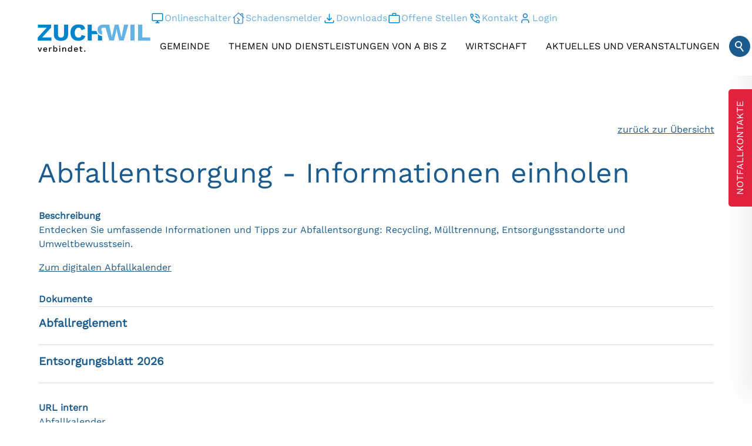

--- FILE ---
content_type: text/html; charset=utf-8
request_url: https://www.zuchwil.ch/de/verwaltung/dienstleistungen/detail/detail.php?i=1
body_size: 37167
content:
<!DOCTYPE html>
<html lang="de" class="pagestatus-init no-js no-weditor scrolled-top page_var0 object-default project-de subdir-verwaltung navId-"><head><meta charset="UTF-8" /><title>Dienstleistungen: Abfallentsorgung - Informationen einholen</title><!--
      Diese Seite wurde mit Weblication® CMS erstellt.
      Weblication® ist ein Produkt der Scholl Communications AG in 77694 Kehl.
      Weitere Informationen finden Sie unter https://www.weblication.de bzw. https://scholl.de.
    --><meta name="Description" content="Dienstleistungen Detail" /><meta name="Keywords" content="Dienstleistungen" /><meta name="Robots" content="noarchive, index, noodp" /><meta name="viewport" content="width=device-width, initial-scale=1"/><meta name="referrer" content="strict-origin-when-cross-origin"/><meta name="Generator" content="Weblication® CMS"/><!--[if IE]><meta http-equiv="x-ua-compatible" content="IE=edge" /><![endif]--><meta name="format-detection" content="telephone=no"/><meta name="geo.region" content="Zuchwil"/><meta name="geo.placename" content="Hauptstrasse 65, Postfach 136, 3528 Zuchwil"/><meta name="geo.position" content="47.203657;7.557172"/><meta property="twitter:card" content="summary_large_image" /><meta property="og:title" content="Details" /><meta property="og:description" content="Dienstleistungen Detail" /><meta property="twitter:title" content="Details" /><meta property="twitter:description" content="Dienstleistungen Detail" /><link rel="alternate" hreflang="de" href="https://www.zuchwil.ch/de/verwaltung/dienstleistungen/detail/detail.php" /><link rel="icon" href="/wGlobal/wGlobal/layout/images/site-icons/favicon.ico"/><script>document.documentElement.className = document.documentElement.className.replace('no-js', 'js');wNavidStandard='';wProjectPath='/de'; </script><!--WNEOUC:<link rel="stylesheet" href="/wGlobal/wGlobal/layout/styles/optimized/design_f9274c541838cb19a122ef4c03b971ae.css?1765962726"/>:WNEOUC--><!--WEOUCO--><style>input[type="file"]{box-sizing: unset !important}input[type="checkbox"]{vertical-align: middle !important}input[readonly]{background-color: rgb(240, 255, 208);color: rgb(134, 134, 134)}label.error{margin: 2px 0.8% 2px 0 !important;padding: 0 6px;position: relative;display: block;background-color: rgb(242, 195, 147) !important}* + html body .fns_elementForm fieldset{padding-bottom: 1em}* html body .fns_elementForm fieldset{padding-bottom: 1em}* + html body .fns_elementForm ul .group{margin-top: -1.4em}* html body .fns_elementForm ul .group{margin-top: -1.4em}table.fns_elementTable caption{text-align: left;font-weight: bold}* + html body table.fns_elementTable caption{padding-bottom: 1em}table.fns_elementTable th{vertical-align: top;text-align: left;font-weight: bold}table.fns_elementTable td{vertical-align: top;text-align: left;font-weight: normal}table.fns_elementTable{border-spacing: 0;border-collapse: collapse;table-layout: auto;empty-cells: show}table.fns_elementTable{width: 99%;table-layout: fixed}table.fns_elementTable th{}table.fns_elementTable tr:hover{}table.fns_elementTable th{padding: 0.25em}table.fns_elementTable td.head{background-color: #e8e8e8 !important;font-weight: bold}table.fns_elementTable td{padding: 0.25em}table.fns_elementTable td:hover{background-color: #f2f1f0}table.fns_elementTable .hide{width: 5%;text-align: center}table.fns_elementTable .left{text-align: left}table.fns_elementTable .right{text-align: right}table.fns_elementTable .center{text-align: center}table.fns_elementTable .middle{vertical-align: middle}table.fns_elementTable .space{padding-bottom: 1em}table.fns_elementTable .cell5p{width: 5%}table.fns_elementTable .cell10p{width: 12%}table.fns_elementTable .cell15p{width: 15%}table.fns_elementTable .cell20p{width: 20%}table.fns_elementTable .cell22p{width: 22%}table.fns_elementTable .cell23p{width: 23%}table.fns_elementTable .cell25p{width: 25%}table.fns_elementTable .cell28p{width: 28%}table.fns_elementTable .cell30p{width: 30%}table.fns_elementTable .cell32p{width: 32%}table.fns_elementTable .cell33p{width: 33.3%}table.fns_elementTable .cell40p{width: 40%}table.fns_elementTable .cell50p{width: 50%}table.fns_elementTable .cell66p{width: 66.6%}table.fns_elementTable .cell75p{width: 75%}dl.formTable dd div.cartTooltip{position: relative;float: right}dt{width:100%;font-weight:bold}dd{margin: 0 0 30px 0 !important;width: 100%;float: left}fieldset{border: none;padding: 0}.formTable dd .wglListEntryMover{margin: -8px 0 0 -15px}table{border-collapse: collapse;width:100%
}td, th{padding: 10px;text-align: left;margin: 0}tbody tr:nth-child(2n){background-color: #eee}th{position: sticky;top: 0;background-color: #444;color: white}td:hover{background-color:transparent}.elementForm div.form div.formElement.formElementButton{text-align:left !important}label.XXL, input.XXL, textarea.XXL, select.XXL{width: 100% !important;margin: 0 0 0 0 !important}label.XXL:first-child, input.XXL:first-child, textarea.XXL:first-child, select.XXL:first-child{padding:8px 10px;margin-bottom:8px}h2{background:transparent !important}@media only screen and (max-width: 800px){}a.urlExtern::before{background-image: url("/wGlobal/wGlobal/layout/images/links/optimized/extern@stroke(E20019).svg");content: '';display: inline-block;outline: none;margin: 4px 5px 0 0;width: 16px;height: 16px;vertical-align: top;background-position: 0 0;background-repeat: no-repeat;flex: none}#skiplinks .skiplink{display: block;position: fixed;left: -9999px;color: $baseColorWhite;outline: dotted 3px black;z-index: 10000;text-align: center;padding: 2rem;width: auto;margin: 1rem;background-color: $baseColorPrimary1}#skiplinks .skiplink:focus{left: 0}table.dataTable thead .sorting, table.dataTable thead .sorting_asc, table.dataTable thead .sorting_desc{cursor: pointer;*cursor: hand}table.dataTable thead .sorting, table.dataTable thead .sorting_asc, table.dataTable thead .sorting_desc, table.dataTable thead .sorting_asc_disabled, table.dataTable thead .sorting_desc_disabled{background-repeat: no-repeat;background-position: center right}table.dataTable thead .sorting{background-image: url("/format/lib/js/datatables/sort_both.png")}table.dataTable thead .sorting_asc{background-image: url("/format/lib/js/datatables/sort_asc.png")}table.dataTable thead .sorting_desc{background-image: url("/format/lib/js/datatables/sort_desc.png")}table.dataTable thead .sorting_asc_disabled{background-image: url("/format/styles/../images/sort_asc_disabled.png")}table.dataTable thead .sorting_desc_disabled{background-image: url("/format/styles/../images/sort_desc_disabled.png")}td:hover{background-color: #f2f1f0}@media only screen and (max-width: 800px){}
@media (min-width: 1200px){}@media (max-width: 1199px){}@media (min-width: 992px){}@media (max-width: 991px){}@media (min-width: 768px){}@media (max-width: 767px){}@media (min-width: 576px){}@media (max-width: 575px){}@media (min-width: 415px){}@media (max-width: 414px){}:root{--baseColorPrimary1:#2B80CA;--baseColorPrimary2:#E1223F;--baseColorPrimary3:#1B5B8D;--baseColorPrimary4:#DADADA;--baseColorPrimary5:#6DAFE2;--baseColorWhite:#FFFFFF;--baseColorLighter:#F0F0F0;--baseColorLight:#DDDDDD;--baseColorSemi:#C0C0C0;--baseColorDark:#888888;--baseColorDarker:#444444;--baseColorBlack:#000000;--fontColorLink:#2B80CA;--fontColorLinkHover:#000000;--fontColorLinkActive:#000000;--backgroundColorButton:;--borderColorButton:;--baseColorBg1:#EEF7FC}@media(prefers-contrast:more){:root{--baseColorPrimary1:#000000 !important;--fontColorLink:#000000 !important;--backgroundColorButton:#000000 !important;--borderColorButton:#000000 !important;--baseColorBg1:#F0F0F0}}:root{--baseColorPrimary1:#2B80CA;--baseColorPrimary2:#E1223F;--baseColorPrimary3:#1B5B8D;--baseColorPrimary4:#DADADA;--baseColorPrimary5:#6DAFE2;--baseColorBg1:#EEF7FC;--baseColorText:#1B5B8D;--baseColorWhite:#FFFFFF;--baseColorLighter:#F0F0F0;--baseColorLight:#DDDDDD;--baseColorSemi:#C0C0C0;--baseColorDark:#888888;--baseColorDarker:#444444;--baseColorBlack:#000000;--backgroundColorBody:var(--baseColorWhite);--backgroundColorHeader:var(--baseColorLighter);--backgroundColorHeaderBefore:var(--baseColorDarker);--fontColorHeaderBefore:var(--baseColorWhite);--fontColorSearchSymbolHeaderBefore:var(--baseColorWhite);--fontColorHeaderAfter:var(--baseColorDark);--backgroundColorHeaderAfter:var(--baseColorLight);--fontColorSearchSymbolHeader:var(--baseColorBlack);--fontColorSearchSymbolHeaderAfter:var(--baseColorBlack);--backgroundColorSearchLayer:var(--baseColorLight);--fontColorNavigationMetaHeaderMainLevel1:rgba(0,0,0,0.4);--fontColorNavigationMetaHeaderMainLevel1Selected:rgba(0,0,0,0.6);--fontColorNavigationMetaHeaderMainLevel1Hover:rgba(0,0,0,0.6);--fontColorNavigationMetaHeaderMainLevel1Active:rgba(0,0,0,0.6);--fontColorNavigationMetaHeaderBeforeLevel1:var(--baseColorWhite);--fontColorNavigationMetaHeaderBeforeLevel1Selected:var(--baseColorLighter);--fontColorNavigationMetaHeaderBeforeLevel1Hover:var(--baseColorLighter);--fontColorNavigationMetaHeaderBeforeLevel1Active:var(--baseColorLighter);--backgroundColorNavigationMeta:transparent;--backgroundColorNavigationMain:var(--baseColorWhite);--backgroundColorNavigationMainLayer:var(--baseColorBg1);--backgroundColorMegaDropdown:var(--baseColorLighter);--backgroundColorNavigationMainBlockBefore:transparent;--fontColorNavigationMainLevel1:var(--baseColorBlack);--fontColorNavigationMainLevel1Selected:var(--baseColorPrimary2);--fontColorNavigationMainLevel1Hover:var(--baseColorText);--fontColorNavigationMainLevel1Active:var(--baseColorText);--fontColorNavigationMainLevel2:var(--baseColorText);--fontColorNavigationMainLevel2Selected:var(--baseColorText);--fontColorNavigationMainLevel2Hover:var(--baseColorPrimary2);--fontColorNavigationMainLevel2Active:var(--baseColorPrimary2);--backgroundColorNavigationMainLevel1:transparent;--backgroundColorNavigationMainLevel1Selected:transparent;--backgroundColorNavigationMainLevel1Hover:transparent;--backgroundColorNavigationMainLevel1Active:transparent;--backgroundColorNavigationMainLevel2:var(--baseColorBg1);--backgroundColorNavigationMainLevel2Selected:transparent;--backgroundColorNavigationMainLevel2Hover:rgba(0,0,0,0.02);--backgroundColorNavigationMainLevel2Active:rgba(0,0,0,0.05);--symbolColorNavigationMenu:var(--baseColorBlack);--backgroundColorNavigationMenu:var(--baseColorWhite);--borderColorNavigationMenuMenuLevel1:var(--baseColorSemi);--fontColorNavigationMenuLevel1:var(--baseColorBlack);--fontColorNavigationMenuLevel1Selected:var(--baseColorBlack);--fontColorNavigationMenuLevel1Hover:var(--baseColorBlack);--fontColorNavigationMenuLevel1Active:var(--baseColorBlack);--fontColorNavigationMenuLevel2:var(--baseColorBlack);--fontColorNavigationMenuLevel2Selected:var(--baseColorBlack);--fontColorNavigationMenuLevel2Hover:var(--baseColorBlack);--fontColorNavigationMenuLevel2Active:var(--baseColorBlack);--backgroundColorNavigationMenuLevel1:transparent;--backgroundColorNavigationMenuLevel1Selected:transparent;--backgroundColorNavigationMenuLevel1Hover:transparent;--backgroundColorNavigationMenuLevel1Active:rgba(0,0,0,0);--backgroundColorNavigationMenuLevel2:transparent;--backgroundColorNavigationMenuLevel2Selected:transparent;--backgroundColorNavigationMenuLevel2Hover:transparent;--backgroundColorNavigationMenuLevel2Active:rgba(0,0,0,0);--backgroundColorNavigationSub:transparent;--fontColorNavigationSubLevel1:var(--baseColorBlack);--fontColorNavigationSubLevel1Selected:var(--baseColorBlack);--fontColorNavigationSubLevel1Hover:var(--baseColorBlack);--fontColorNavigationSubLevel1Active:var(--baseColorBlack);--fontColorNavigationSubLevel2:var(--baseColorBlack);--fontColorNavigationSubLevel2Selected:var(--baseColorBlack);--fontColorNavigationSubLevel2Hover:var(--baseColorBlack);--fontColorNavigationSubLevel2Active:var(--baseColorBlack);--backgroundColorNavigationSubLevel1:transparent;--backgroundColorNavigationSubLevel1Selected:transparent;--backgroundColorNavigationSubLevel1Hover:transparent;--backgroundColorNavigationSubLevel1Active:transparent;--backgroundColorNavigationSubLevel2:transparent;--backgroundColorNavigationSubLevel2Selected:transparent;--backgroundColorNavigationSubLevel2Hover:transparent;--backgroundColorNavigationSubLevel2Active:transparent;--fontColorNavigationBreadcrumb:rgba(0,0,0,0.5);--fontColorNavigationBreadcrumbHover:var(--baseColorBlack);--fontColorNavigationBreadcrumbActive:var(--baseColorBlack);--backgroundColorNavigationBreadcrumb:transparent;--backgroundColorContent:var(--baseColorWhite);--fontColorDefault:var(--baseColorText);--fontColorSub:var(--baseColorBlack);--fontColorWeak:var(--baseColorBlack);--fontColorInverseDefault:var(--baseColorWhite);--fontColorInverseSub:var(--baseColorWhite);--fontColorInverseWeak:var(--baseColorWhite);--fontColorError:#ee0000;--fontColorHeadline1:var(--baseColorText);--fontColorHeadline2:var(--baseColorText);--fontColorHeadline3:var(--baseColorText);--fontColorHeadline4:var(--baseColorText);--fontColorHeadline5:var(--baseColorText);--fontColorHeadline6:var(--baseColorText);--fontColorInverseHeadline1:var(--baseColorWhite);--fontColorInverseHeadline2:var(--baseColorWhite);--fontColorInverseHeadline3:var(--baseColorWhite);--fontColorInverseHeadline4:var(--baseColorWhite);--fontColorInverseHeadline5:var(--baseColorWhite);--fontColorInverseHeadline6:var(--baseColorWhite);--fontColorLink:var(--baseColorText);--fontColorLinkHover:var(--baseColorBlack);--fontColorLinkActive:var(--baseColorBlack);--fontColorInverseLink:var(--baseColorWhite);--fontColorInverseLinkHover:var(--baseColorWhite);--fontColorInverseLinkActive:var(--baseColorWhite);--fontColorEntryTitle:var(--baseColorBlack);--fontColorEntryDate:var(--baseColorBlack);--fontColorEntryDescription:var(--baseColorBlack);--fontColorInverseEntryTitle:var(--baseColorWhite);--fontColorInverseEntryDate:var(--baseColorWhite);--fontColorInverseEntryDescription:var(--baseColorWhite);--backgroundColorWhite:var(--baseColorWhite);--backgroundColorBlack:var(--baseColorBlack);--backgroundColorLight1:var(--baseColorLighter);--backgroundColorLight2:var(--baseColorLight);--backgroundColorDark1:var(--baseColorDarker);--backgroundColorDark2:var(--baseColorPrimary1);--backgroundColorError:rgba(251,0,8,0.2);--borderColorDefault:var(--baseColorLight);--borderColorLight:var(--baseColorLighter);--borderColorDark:rgba(68,68,68,0.5);--borderColorLines:var(--baseColorLight);--backgroundColorButton:var(--baseColorPrimary3);--backgroundColorButtonHover:rgba(var(--baseColorPrimary3), 0.8);--backgroundColorButtonActive:rgba(var(--baseColorPrimary3), 0.6);--borderColorButton:var(--baseColorPrimary3);--borderColorButtonHover:rgba(var(--baseColorPrimary3), 0.8);--borderColorButtonActive:rgba(var(--baseColorPrimary3), 0.6);--fontColorButton:var(--baseColorWhite);--fontColorButtonHover:var(--baseColorWhite);--fontColorButtonActive:var(--baseColorWhite);--backgroundColorInverseButton:var(--baseColorWhite);--backgroundColorInverseButtonHover:rgba(255,255,255,0.8);--backgroundColorInverseButtonActive:rgba(255,255,255,0.6);--borderColorInverseButton:var(--baseColorLight);--borderColorInverseButtonHover:rgba(255,255,255,0.8);--borderColorInverseButtonActive:rgba(255,255,255,0.6);--fontColorInverseButton:var(--baseColorBlack);--fontColorInverseButtonHover:var(--baseColorBlack);--fontColorInverseButtonActive:var(--baseColorBlack);--backgroundColorInputs:var(--baseColorWhite);--borderColorInput:var(--baseColorPrimary3);--borderColorInputFocus:var(--baseColorPrimary1);--backgroundColorTable:var(--baseColorWhite);--backgroundColorTableHeader:var(--baseColorPrimary3);--backgroundColorTableCellHightlighted:var(--baseColorLighter);--borderColorTable:var(--baseColorPrimary3);--colorLinkIcon:var(--baseColorPrimary3);--colorLinkIconInverse:var(--fontColorInverseLink);--fontColorFunctions:var(--baseColorPrimary3);--fontColorFunctionsActive:var(--baseColorDark);--backgroundColorFunctions:transparent;--backgroundColorFunctionsActive:transparent;--backgroundColorFooter:var(--baseColorPrimary4);--isDarkBackgroundFooter:yes}@font-face{font-family:'WorkSans';font-display:swap;src:url('/wGlobal/wGlobal/layout/webfonts/worksans/WorkSans_var.ttf') format('truetype')}@font-face{font-family:'Font Awesome 6 Sharp';font-style:normal;font-weight:300;src:url("/wGlobal/wGlobal/layout/webfonts/fontAwesome6/fa-sharp-light-300.ttf") format("truetype")}@font-face{font-family:'Font Awesome 6 Sharp';font-style:normal;font-weight:400;src:url("/wGlobal/wGlobal/layout/webfonts/fontAwesome6/fa-sharp-regular-400.ttf") format("truetype")}@font-face{font-family:'Font Awesome 6 Sharp';font-style:normal;font-weight:900;src:url("/wGlobal/wGlobal/layout/webfonts/fontAwesome6/fa-sharp-solid-900.ttf") format("truetype")}@media (prefers-contrast:more){}@media (min-width: 768px){}@media (min-width: 768px){}html.embedpage-body-open{overflow:hidden}@font-face{font-family:'Font Awesome 5 Free';font-style:normal;font-weight:normal;src:url("/wGlobal/wGlobal/layout/webfonts/fontAwesome5/fa-regular-400.eot");src:url("/wGlobal/wGlobal/layout/webfonts/fontAwesome5/fa-regular-400.eot?#iefix") format("embedded-opentype"), url("/wGlobal/wGlobal/layout/webfonts/fontAwesome5/fa-regular-400.woff2") format("woff2"), url("/wGlobal/wGlobal/layout/webfonts/fontAwesome5/fa-regular-400.woff") format("woff"), url("/wGlobal/wGlobal/layout/webfonts/fontAwesome5/fa-regular-400.ttf") format("truetype"), url("/wGlobal/wGlobal/layout/webfonts/fontAwesome5/fa-regular-400.svg#fontawesome") format("svg")}@font-face{font-family:'Font Awesome 5 Free';font-style:normal;font-weight:900;src:url("/wGlobal/wGlobal/layout/webfonts/fontAwesome5/fa-solid-900.eot");src:url("/wGlobal/wGlobal/layout/webfonts/fontAwesome5/fa-solid-900.eot?#iefix") format("embedded-opentype"), url("/wGlobal/wGlobal/layout/webfonts/fontAwesome5/fa-solid-900.woff2") format("woff2"), url("/wGlobal/wGlobal/layout/webfonts/fontAwesome5/fa-solid-900.woff") format("woff"), url("/wGlobal/wGlobal/layout/webfonts/fontAwesome5/fa-solid-900.ttf") format("truetype"), url("/wGlobal/wGlobal/layout/webfonts/fontAwesome5/fa-solid-900.svg#fontawesome") format("svg")}@font-face{font-family:'Font Awesome 5 Brands';font-style:normal;font-weight:normal;src:url("/wGlobal/wGlobal/layout/webfonts/fontAwesome5/fa-brands-400.eot");src:url("/wGlobal/wGlobal/layout/webfonts/fontAwesome5/fa-brands-400.eot?#iefix") format("embedded-opentype"), url("/wGlobal/wGlobal/layout/webfonts/fontAwesome5/fa-brands-400.woff2") format("woff2"), url("/wGlobal/wGlobal/layout/webfonts/fontAwesome5/fa-brands-400.woff") format("woff"), url("/wGlobal/wGlobal/layout/webfonts/fontAwesome5/fa-brands-400.ttf") format("truetype"), url("/wGlobal/wGlobal/layout/webfonts/fontAwesome5/fa-brands-400.svg#fontawesome") format("svg")}@-webkit-keyframes fa-spin 0%{-webkit-transform:rotate(0deg);transform:rotate(0deg)}@-webkit-keyframes fa-spin 100%{-webkit-transform:rotate(360deg);transform:rotate(360deg)}@keyframes fa-spin{0%{-webkit-transform:rotate(0deg);transform:rotate(0deg)}100%{-webkit-transform:rotate(360deg);transform:rotate(360deg)}}:root .fa-rotate-90, :root .fa-rotate-180, :root .fa-rotate-270, :root .fa-flip-horizontal, :root .fa-flip-vertical{-webkit-filter:none;filter:none}@media (prefers-reduced-motion: reduce){}@-webkit-keyframes fa-beat 0%, @-webkit-keyframes fa-beat 90%{-webkit-transform:scale(1);transform:scale(1)}@-webkit-keyframes fa-beat 45%{-webkit-transform:scale(var(--fa-beat-scale, 1.25));transform:scale(var(--fa-beat-scale, 1.25))}@keyframes fa-beat{0%, 90%{-webkit-transform:scale(1);transform:scale(1)}45%{-webkit-transform:scale(var(--fa-beat-scale, 1.25));transform:scale(var(--fa-beat-scale, 1.25))}}@-webkit-keyframes fa-bounce 0%{-webkit-transform:scale(1,1) translateY(0);transform:scale(1,1) translateY(0)}@-webkit-keyframes fa-bounce 10%{-webkit-transform:scale(var(--fa-bounce-start-scale-x, 1.1),var(--fa-bounce-start-scale-y, 0.9)) translateY(0);transform:scale(var(--fa-bounce-start-scale-x, 1.1),var(--fa-bounce-start-scale-y, 0.9)) translateY(0)}@-webkit-keyframes fa-bounce 30%{-webkit-transform:scale(var(--fa-bounce-jump-scale-x, 0.9),var(--fa-bounce-jump-scale-y, 1.1)) translateY(var(--fa-bounce-height, -0.5em));transform:scale(var(--fa-bounce-jump-scale-x, 0.9),var(--fa-bounce-jump-scale-y, 1.1)) translateY(var(--fa-bounce-height, -0.5em))}@-webkit-keyframes fa-bounce 50%{-webkit-transform:scale(var(--fa-bounce-land-scale-x, 1.05),var(--fa-bounce-land-scale-y, 0.95)) translateY(0);transform:scale(var(--fa-bounce-land-scale-x, 1.05),var(--fa-bounce-land-scale-y, 0.95)) translateY(0)}@-webkit-keyframes fa-bounce 57%{-webkit-transform:scale(1,1) translateY(var(--fa-bounce-rebound, -0.125em));transform:scale(1,1) translateY(var(--fa-bounce-rebound, -0.125em))}@-webkit-keyframes fa-bounce 64%{-webkit-transform:scale(1,1) translateY(0);transform:scale(1,1) translateY(0)}@-webkit-keyframes fa-bounce 100%{-webkit-transform:scale(1,1) translateY(0);transform:scale(1,1) translateY(0)}@keyframes fa-bounce{0%{-webkit-transform:scale(1,1) translateY(0);transform:scale(1,1) translateY(0)}10%{-webkit-transform:scale(var(--fa-bounce-start-scale-x, 1.1),var(--fa-bounce-start-scale-y, 0.9)) translateY(0);transform:scale(var(--fa-bounce-start-scale-x, 1.1),var(--fa-bounce-start-scale-y, 0.9)) translateY(0)}30%{-webkit-transform:scale(var(--fa-bounce-jump-scale-x, 0.9),var(--fa-bounce-jump-scale-y, 1.1)) translateY(var(--fa-bounce-height, -0.5em));transform:scale(var(--fa-bounce-jump-scale-x, 0.9),var(--fa-bounce-jump-scale-y, 1.1)) translateY(var(--fa-bounce-height, -0.5em))}50%{-webkit-transform:scale(var(--fa-bounce-land-scale-x, 1.05),var(--fa-bounce-land-scale-y, 0.95)) translateY(0);transform:scale(var(--fa-bounce-land-scale-x, 1.05),var(--fa-bounce-land-scale-y, 0.95)) translateY(0)}57%{-webkit-transform:scale(1,1) translateY(var(--fa-bounce-rebound, -0.125em));transform:scale(1,1) translateY(var(--fa-bounce-rebound, -0.125em))}64%{-webkit-transform:scale(1,1) translateY(0);transform:scale(1,1) translateY(0)}100%{-webkit-transform:scale(1,1) translateY(0);transform:scale(1,1) translateY(0)}}@-webkit-keyframes fa-fade 50%{opacity:var(--fa-fade-opacity, 0.4)}@keyframes fa-fade{50%{opacity:var(--fa-fade-opacity, 0.4)}}@-webkit-keyframes fa-beat-fade 0%, @-webkit-keyframes fa-beat-fade 100%{opacity:var(--fa-beat-fade-opacity, 0.4);-webkit-transform:scale(1);transform:scale(1)}@-webkit-keyframes fa-beat-fade 50%{opacity:1;-webkit-transform:scale(var(--fa-beat-fade-scale, 1.125));transform:scale(var(--fa-beat-fade-scale, 1.125))}@keyframes fa-beat-fade{0%, 100%{opacity:var(--fa-beat-fade-opacity, 0.4);-webkit-transform:scale(1);transform:scale(1)}50%{opacity:1;-webkit-transform:scale(var(--fa-beat-fade-scale, 1.125));transform:scale(var(--fa-beat-fade-scale, 1.125))}}@-webkit-keyframes fa-flip 50%{-webkit-transform:rotate3d(var(--fa-flip-x, 0),var(--fa-flip-y, 1),var(--fa-flip-z, 0),var(--fa-flip-angle, -180deg));transform:rotate3d(var(--fa-flip-x, 0),var(--fa-flip-y, 1),var(--fa-flip-z, 0),var(--fa-flip-angle, -180deg))}@keyframes fa-flip{50%{-webkit-transform:rotate3d(var(--fa-flip-x, 0),var(--fa-flip-y, 1),var(--fa-flip-z, 0),var(--fa-flip-angle, -180deg));transform:rotate3d(var(--fa-flip-x, 0),var(--fa-flip-y, 1),var(--fa-flip-z, 0),var(--fa-flip-angle, -180deg))}}@-webkit-keyframes fa-shake 0%{-webkit-transform:rotate(-15deg);transform:rotate(-15deg)}@-webkit-keyframes fa-shake 4%{-webkit-transform:rotate(15deg);transform:rotate(15deg)}@-webkit-keyframes fa-shake 8%, @-webkit-keyframes fa-shake 24%{-webkit-transform:rotate(-18deg);transform:rotate(-18deg)}@-webkit-keyframes fa-shake 12%, @-webkit-keyframes fa-shake 28%{-webkit-transform:rotate(18deg);transform:rotate(18deg)}@-webkit-keyframes fa-shake 16%{-webkit-transform:rotate(-22deg);transform:rotate(-22deg)}@-webkit-keyframes fa-shake 20%{-webkit-transform:rotate(22deg);transform:rotate(22deg)}@-webkit-keyframes fa-shake 32%{-webkit-transform:rotate(-12deg);transform:rotate(-12deg)}@-webkit-keyframes fa-shake 36%{-webkit-transform:rotate(12deg);transform:rotate(12deg)}@-webkit-keyframes fa-shake 40%, @-webkit-keyframes fa-shake 100%{-webkit-transform:rotate(0deg);transform:rotate(0deg)}@keyframes fa-shake{0%{-webkit-transform:rotate(-15deg);transform:rotate(-15deg)}4%{-webkit-transform:rotate(15deg);transform:rotate(15deg)}8%, 24%{-webkit-transform:rotate(-18deg);transform:rotate(-18deg)}12%, 28%{-webkit-transform:rotate(18deg);transform:rotate(18deg)}16%{-webkit-transform:rotate(-22deg);transform:rotate(-22deg)}20%{-webkit-transform:rotate(22deg);transform:rotate(22deg)}32%{-webkit-transform:rotate(-12deg);transform:rotate(-12deg)}36%{-webkit-transform:rotate(12deg);transform:rotate(12deg)}40%, 100%{-webkit-transform:rotate(0deg);transform:rotate(0deg)}}@-webkit-keyframes fa-spin 0%{-webkit-transform:rotate(0deg);transform:rotate(0deg)}@-webkit-keyframes fa-spin 100%{-webkit-transform:rotate(360deg);transform:rotate(360deg)}@keyframes fa-spin{0%{-webkit-transform:rotate(0deg);transform:rotate(0deg)}100%{-webkit-transform:rotate(360deg);transform:rotate(360deg)}}:root, :host{--fa-style-family-brands:'Font Awesome 6 Brands';--fa-font-brands:normal 400 1em/1 'Font Awesome 6 Brands'}@font-face{font-family:'Font Awesome 6 Brands';font-style:normal;font-weight:400;font-display:block;src:url("/wGlobal/wGlobal/layout/webfonts/fontAwesome6/fa-brands-400.woff2") format("woff2"), url("/wGlobal/wGlobal/layout/webfonts/fontAwesome6/fa-brands-400.ttf") format("truetype")}:root, :host{--fa-style-family-classic:'Font Awesome 6 Free';--fa-font-regular:normal 400 1em/1 'Font Awesome 6 Free'}@font-face{font-family:'Font Awesome 6 Free';font-style:normal;font-weight:400;font-display:block;src:url("/wGlobal/wGlobal/layout/webfonts/fontAwesome6/fa-regular-400.woff2") format("woff2"), url("/wGlobal/wGlobal/layout/webfonts/fontAwesome6/fa-regular-400.ttf") format("truetype")}:root, :host{--fa-style-family-classic:'Font Awesome 6 Free';--fa-font-solid:normal 900 1em/1 'Font Awesome 6 Free'}@font-face{font-family:'Font Awesome 6 Free';font-style:normal;font-weight:900;font-display:block;src:url("/wGlobal/wGlobal/layout/webfonts/fontAwesome6/fa-solid-900.woff2") format("woff2"), url("/wGlobal/wGlobal/layout/webfonts/fontAwesome6/fa-solid-900.ttf") format("truetype")}@font-face{font-family:'Font Awesome 5 Brands';font-display:block;font-weight:400;src:url("/wGlobal/wGlobal/layout/webfonts/fontAwesome6/fa-brands-400.woff2") format("woff2"), url("/wGlobal/wGlobal/layout/webfonts/fontAwesome6/fa-brands-400.ttf") format("truetype")}@font-face{font-family:'Font Awesome 5 Free';font-display:block;font-weight:900;src:url("/wGlobal/wGlobal/layout/webfonts/fontAwesome6/fa-solid-900.woff2") format("woff2"), url("/wGlobal/wGlobal/layout/webfonts/fontAwesome6/fa-solid-900.ttf") format("truetype")}@font-face{font-family:'Font Awesome 5 Free';font-display:block;font-weight:400;src:url("/wGlobal/wGlobal/layout/webfonts/fontAwesome6/fa-regular-400.woff2") format("woff2"), url("/wGlobal/wGlobal/layout/webfonts/fontAwesome6/fa-regular-400.ttf") format("truetype")}@font-face{font-family:'FontAwesome';font-display:block;src:url("/wGlobal/wGlobal/layout/webfonts/fontAwesome6/fa-solid-900.woff2") format("woff2"), url("/wGlobal/wGlobal/layout/webfonts/fontAwesome6/fa-solid-900.ttf") format("truetype")}@font-face{font-family:'FontAwesome';font-display:block;src:url("/wGlobal/wGlobal/layout/webfonts/fontAwesome6/fa-brands-400.woff2") format("woff2"), url("/wGlobal/wGlobal/layout/webfonts/fontAwesome6/fa-brands-400.ttf") format("truetype")}@font-face{font-family:'FontAwesome';font-display:block;src:url("/wGlobal/wGlobal/layout/webfonts/fontAwesome6/fa-regular-400.woff2") format("woff2"), url("/wGlobal/wGlobal/layout/webfonts/fontAwesome6/fa-regular-400.ttf") format("truetype");unicode-range:U+F003,U+F006,U+F014,U+F016-F017,U+F01A-F01B,U+F01D,U+F022,U+F03E,U+F044,U+F046,U+F05C-F05D,U+F06E,U+F070,U+F087-F088,U+F08A,U+F094,U+F096-F097,U+F09D,U+F0A0,U+F0A2,U+F0A4-F0A7,U+F0C5,U+F0C7,U+F0E5-F0E6,U+F0EB,U+F0F6-F0F8,U+F10C,U+F114-F115,U+F118-F11A,U+F11C-F11D,U+F133,U+F147,U+F14E,U+F150-F152,U+F185-F186,U+F18E,U+F190-F192,U+F196,U+F1C1-F1C9,U+F1D9,U+F1DB,U+F1E3,U+F1EA,U+F1F7,U+F1F9,U+F20A,U+F247-F248,U+F24A,U+F24D,U+F255-F25B,U+F25D,U+F271-F274,U+F278,U+F27B,U+F28C,U+F28E,U+F29C,U+F2B5,U+F2B7,U+F2BA,U+F2BC,U+F2BE,U+F2C0-F2C1,U+F2C3,U+F2D0,U+F2D2,U+F2D4,U+F2DC}@font-face{font-family:'FontAwesome';font-display:block;src:url("/wGlobal/wGlobal/layout/webfonts/fontAwesome6/fa-v4compatibility.woff2") format("woff2"), url("/wGlobal/wGlobal/layout/webfonts/fontAwesome6/fa-v4compatibility.ttf") format("truetype");unicode-range:U+F041,U+F047,U+F065-F066,U+F07D-F07E,U+F080,U+F08B,U+F08E,U+F090,U+F09A,U+F0AC,U+F0AE,U+F0B2,U+F0D0,U+F0D6,U+F0E4,U+F0EC,U+F10A-F10B,U+F123,U+F13E,U+F148-F149,U+F14C,U+F156,U+F15E,U+F160-F161,U+F163,U+F175-F178,U+F195,U+F1F8,U+F219,U+F27A}@media (min-width:360px){}html.wglBox{}.wglLightbox{cursor:pointer}.wglLightbox[data-isinactivelightbox='1']{cursor:inherit}html.ios .wLightbox .wLightboxOuter .wLightboxInner{-webkit-overflow-scrolling:touch}@media (min-width: 768px){}@media (min-width: 768px){}@media (min-width: 768px){}@media (min-width: 768px){}@media (min-width: 768px){}@media (min-width: 768px){}@media (min-width: 1200px){}@media (min-width: 768px){}@media (max-width: 575px){}#blockContentInner{}#blockContentInner .elementSection > div{}html:lang(en) .wReaderPanelEmbed .wButtonStartReading:before{content:'Read aloud'}html:lang(en) .wReaderPanelEmbed.pauseReading .wButtonStartReading:before{content:'Continue read aloud'}html:lang(en) .wReaderPanelEmbed .wButtonStopReading:before{content:'Stop'}.wglElementCanBeRead:hover{outline:dotted 4px #a0a0a0}.wglElementIsBeingRead{outline:dotted 4px #000000}.wglElementIsBeingRead:hover{outline:dotted 4px #000000}#blockHeader #scrollProgress{position:absolute}:root{--heightBlockHeader:48px;--visibleHeightShifted:8px}@media only screen and (min-width: 992px){:root{--heightBlockHeader:129px;--visibleHeightShifted:8px}}#blockHeader{position:fixed;z-index:100;top:0;width:100%;border-bottom:1px solid transparent;transition:transform 0.3s ease-in-out, background 0.3s linear}.scrolldirection-up #blockHeader{transform:translateY(0);transition:transform 0.2s ease-in-out}.scrolldirection-down:not(.navmenu-open) #blockHeader{transform:translateY(calc(var(--visibleHeightShifted) - var(--heightBlockHeader))) !important;transition:transform 1.2s ease-in-out}.no-weditor .headerElementContainerVisibility_var30{}@media (min-width: 992px){.no-weditor .headerElementContainerVisibility_var30{display:none}}@media (min-width: 992px){}@media (max-width: 991px){}.headerElementLink{position:relative;display:flex;align-items:center;height:var(--heightElementEntry)}.headerElementLink .headerLink{display:inline-block}.headerElementLink_var0{--fontSizeLink:1rem;--color:#888888}.headerElementLink_var0 .headerLink{font-size:var(--fontSizeLink);color:var(--color);text-decoration:none}@media (prefers-contrast:more){}@media (prefers-contrast:more){}.headerElementLogo{position:relative}.headerElementLogo .logoImg, .headerElementLogo .logoImgMobile{display:block;height:32px}.headerElementLogo .logoImgFull{display:none}.headerElementLogo .logoImgOnScroll{display:none}.headerElementLogo .logoSVG svg{width:100%;height:100%}@media (min-width: 992px){.headerElementLogo{}.headerElementLogo .logoImgMobile{display:none}.headerElementLogo .logoImg, .headerElementLogo .logoImgFull{display:block}}@media (min-width: 992px){}@media (min-width: 992px){}.headerElementLogo_var25{}.headerElementLogo_var25 .logoImg, .headerElementLogo_var25 .logoImgMobile{height:32px}@media (min-width: 992px){.headerElementLogo_var25{height:48px;transition:height 0.3s linear}.headerElementLogo_var25 .logoImgMobile{display:none}.headerElementLogo_var25 .logoImg, .headerElementLogo_var25 .logoImgFull{display:block;height:48px;transition:height 0.3s linear}}@media (min-width: 992px){}@media (min-width: 992px){}.headerElementLogoMobile_var0{}@media (max-width: 991px){}@media (max-width: 991px){}.headerElementNavigation{}.headerElementNavigation_var0{--heightBlockHeaderNavigation:var(--heightBlockHeader)}@media (max-width: 991px){.headerElementNavigation_var0{}.headerElementNavigation_var0 html.navmenu-open{overflow:hidden}.headerElementNavigation_var0 .headerNavigation{width:100%;position:relative}.headerElementNavigation_var0 .headerNavigation .navlayerBackParentTitle, .headerElementNavigation_var0 .headerNavigation .navlayerBackTitle, .headerElementNavigation_var0 .headerNavigation .navlayerTitle, .headerElementNavigation_var0 .headerNavigation .navlayerCloser{display:none}.headerElementNavigation_var0 .headerNavigation #navigationMenuPre, .headerElementNavigation_var0 .headerNavigation #navigationMenuBetween, .headerElementNavigation_var0 .headerNavigation #navigationMenuPost{display:none}.headerElementNavigation_var0 .headerNavigation.open{}.headerElementNavigation_var0 .headerNavigation.open #navigationMenuPre{display:flex !important;padding:1rem 8px 1rem 2rem;background:var(--backgroundColorNavigationMenu)}.headerElementNavigation_var0 .headerNavigation.open #navigationMenuPre:empty{padding:0}.headerElementNavigation_var0 .headerNavigation.open #navigationMenuPost{display:flex !important;padding:1rem 8px 1rem 2rem;background:var(--backgroundColorNavigationMenu);height:100%}.headerElementNavigation_var0 .headerNavigation.open #navigationMenuPost:empty{padding:0}.headerElementNavigation_var0 .headerNavigation > nav > div{display:flex;flex-direction:column;position:fixed;width:100vw;scrollbar-width:none;scrollbar-color:transparent transparent;top:var(--heightBlockHeaderNavigation);height:calc(100vh - var(--heightBlockHeaderNavigation));right:-480px;transition:right 0.3s ease-in-out;height:calc(100vh - var(--heightBlockHeaderNavigation));overflow:auto;background-color:var(--backgroundColorNavigationMenu);z-index:100000}.headerElementNavigation_var0 .headerNavigation > nav > div::-webkit-scrollbar{display:none}.headerElementNavigation_var0 .headerNavigation ul{list-style-type:none;margin:0;padding:0}.headerElementNavigation_var0 .headerNavigation li{position:relative;display:grid;align-items:center;margin:0;padding:0;grid-template-columns:1fr 32px}.headerElementNavigation_var0 .headerNavigation li > a{display:block;text-decoration:none;text-align:left}.headerElementNavigation_var0 .headerNavigation li > ul{display:none}.headerElementNavigation_var0 .headerNavigation li.selected, .headerElementNavigation_var0 .headerNavigation li.descendantSelected{}.headerElementNavigation_var0 .headerNavigation li.selected > ul, .headerElementNavigation_var0 .headerNavigation li.descendantSelected > ul{display:block}.headerElementNavigation_var0 .headerNavigation > nav > div{max-width:480px}.headerElementNavigation_var0 .headerNavigation > nav > div > ul{width:100%;margin:0 auto;padding:1rem 8px 1rem 1rem;background:var(--backgroundColorNavigationMenuMain)}.headerElementNavigation_var0 .headerNavigation > nav > div > ul > li{border-bottom:none 1px var(--baseColorSemi);font-size:1rem;font-weight:600;line-height:150%;background-color:var(--backgroundColorNavigationMenuLevel1)}.headerElementNavigation_var0 .headerNavigation > nav > div > ul > li > a{padding:0.5rem 0.5rem 0.5rem 1rem;color:var(--fontColorNavigationMenuLevel1)}.headerElementNavigation_var0 .headerNavigation > nav > div > ul > li > a[data-hasiconimg]{display:flex}.headerElementNavigation_var0 .headerNavigation > nav > div > ul > li > a[data-hasiconimg] .iconImg{padding-right:0.3rem}.headerElementNavigation_var0 .headerNavigation > nav > div > ul > li.selected, .headerElementNavigation_var0 .headerNavigation > nav > div > ul > li.descendantSelected{background-color:var(--backgroundColorNavigationMenuLevel1Selected)}.headerElementNavigation_var0 .headerNavigation > nav > div > ul > li.selected > a, .headerElementNavigation_var0 .headerNavigation > nav > div > ul > li.descendantSelected > a{color:var(--fontColorNavigationMenuLevel1Selected)}.headerElementNavigation_var0 .headerNavigation > nav > div > ul > li:hover{background-color:var(--backgroundColorNavigationMenuLevel1Hover)}.headerElementNavigation_var0 .headerNavigation > nav > div > ul > li:hover > a{color:var(--fontColorNavigationMenuLevel1Hover)}.headerElementNavigation_var0 .headerNavigation > nav > div > ul > li:active{background-color:var(--backgroundColorNavigationMenuLevel1Active)}.headerElementNavigation_var0 .headerNavigation > nav > div > ul > li:active > a{color:var(--fontColorNavigationMenuLevel1Active)}.headerElementNavigation_var0 .headerNavigation > nav > div > ul > li > ul{margin-bottom:1rem;grid-column:1 / span 2}.headerElementNavigation_var0 .headerNavigation > nav > div > ul > li > ul > li{font-size:1rem;font-weight:400;line-height:150%;background-color:var(--backgroundColorNavigationMenuLevel2)}.headerElementNavigation_var0 .headerNavigation > nav > div > ul > li > ul > li > a{padding:0.2rem 0.5rem 0.2rem 2rem;color:var(--fontColorNavigationMenuLevel2)}.headerElementNavigation_var0 .headerNavigation > nav > div > ul > li > ul > li.selected, .headerElementNavigation_var0 .headerNavigation > nav > div > ul > li > ul > li.descendantSelected{background-color:var(--backgroundColorNavigationMenuLevel2Selected)}.headerElementNavigation_var0 .headerNavigation > nav > div > ul > li > ul > li.selected > a, .headerElementNavigation_var0 .headerNavigation > nav > div > ul > li > ul > li.descendantSelected > a{color:var(--fontColorNavigationMenuLevel2Selected)}.headerElementNavigation_var0 .headerNavigation > nav > div > ul > li > ul > li:hover{background-color:var(--backgroundColorNavigationMenuLevel2Hover)}.headerElementNavigation_var0 .headerNavigation > nav > div > ul > li > ul > li:hover > a{color:var(--fontColorNavigationMenuLevel2Hover)}.headerElementNavigation_var0 .headerNavigation > nav > div > ul > li > ul > li:active{background-color:var(--backgroundColorNavigationMenuLevel2Active)}.headerElementNavigation_var0 .headerNavigation > nav > div > ul > li > ul > li:active > a{color:var(--fontColorNavigationMenuLevel2Active)}.headerElementNavigation_var0 .headerNavigation > nav > div > ul > li > ul > li > ul{margin-bottom:0.6rem;grid-column:1 / span 2}.headerElementNavigation_var0 .headerNavigation > nav > div > ul > li > ul > li > ul > li{font-size:1rem;font-weight:400;line-height:150%;background-color:var(--backgroundColorNavigationMenuLevel2)}.headerElementNavigation_var0 .headerNavigation > nav > div > ul > li > ul > li > ul > li > a{padding:0.1rem 0.5rem 0.1rem 3rem;color:var(--fontColorNavigationMenuLevel2)}.headerElementNavigation_var0 .headerNavigation > nav > div > ul > li > ul > li > ul > li.selected, .headerElementNavigation_var0 .headerNavigation > nav > div > ul > li > ul > li > ul > li.descendantSelected{background-color:var(--backgroundColorNavigationMenuLevel2Selected)}.headerElementNavigation_var0 .headerNavigation > nav > div > ul > li > ul > li > ul > li.selected > a, .headerElementNavigation_var0 .headerNavigation > nav > div > ul > li > ul > li > ul > li.descendantSelected > a{color:var(--fontColorNavigationMenuLevel2Selected)}.headerElementNavigation_var0 .headerNavigation > nav > div > ul > li > ul > li > ul > li:hover{background-color:var(--backgroundColorNavigationMenuLevel2Hover)}.headerElementNavigation_var0 .headerNavigation > nav > div > ul > li > ul > li > ul > li:hover > a{color:var(--fontColorNavigationMenuLevel2Hover)}.headerElementNavigation_var0 .headerNavigation > nav > div > ul > li > ul > li > ul > li:active{background-color:var(--backgroundColorNavigationMenuLevel2Active)}.headerElementNavigation_var0 .headerNavigation > nav > div > ul > li > ul > li > ul > li:active > a{color:var(--fontColorNavigationMenuLevel2Active)}.headerElementNavigation_var0 .headerNavigation > nav > div > ul > li > ul > li > ul > li span.navpointToggler{padding-right:0}.headerElementNavigation_var0 .headerNavigation > nav > div > ul > li > ul > li > ul > li > ul{margin-bottom:0.6rem;grid-column:1 / span 2}.headerElementNavigation_var0 .headerNavigation > nav > div > ul > li > ul > li > ul > li > ul > li{font-size:1rem;font-weight:400;line-height:150%;background-color:var(--backgroundColorNavigationMenuLevel2)}.headerElementNavigation_var0 .headerNavigation > nav > div > ul > li > ul > li > ul > li > ul > li > a{padding:0.1rem 0.5rem 0.1rem 4rem;color:var(--fontColorNavigationMenuLevel2)}.headerElementNavigation_var0 .headerNavigation > nav > div > ul > li > ul > li > ul > li > ul > li.selected, .headerElementNavigation_var0 .headerNavigation > nav > div > ul > li > ul > li > ul > li > ul > li.descendantSelected{background-color:var(--backgroundColorNavigationMenuLevel2Selected)}.headerElementNavigation_var0 .headerNavigation > nav > div > ul > li > ul > li > ul > li > ul > li.selected > a, .headerElementNavigation_var0 .headerNavigation > nav > div > ul > li > ul > li > ul > li > ul > li.descendantSelected > a{color:var(--fontColorNavigationMenuLevel2Selected)}.headerElementNavigation_var0 .headerNavigation > nav > div > ul > li > ul > li > ul > li > ul > li:hover{background-color:var(--backgroundColorNavigationMenuLevel2Hover)}.headerElementNavigation_var0 .headerNavigation > nav > div > ul > li > ul > li > ul > li > ul > li:hover > a{color:var(--fontColorNavigationMenuLevel2Hover)}.headerElementNavigation_var0 .headerNavigation > nav > div > ul > li > ul > li > ul > li > ul > li:active{background-color:var(--backgroundColorNavigationMenuLevel2Active)}.headerElementNavigation_var0 .headerNavigation > nav > div > ul > li > ul > li > ul > li > ul > li:active > a{color:var(--fontColorNavigationMenuLevel2Active)}.headerElementNavigation_var0 .headerNavigation > nav > div > ul > li > ul > li > ul > li > ul > li span.navpointToggler{padding-right:0}.headerElementNavigation_var0 .headerNavigation > nav > div > ul[data-source='meta']{flex:1;background:var(--backgroundColorNavigationMenuMeta);padding:0rem 8px 0rem 1rem}.headerElementNavigation_var0 .headerNavigation > nav > div > ul[data-source='meta'] > li{transition:none;line-height:150%;font-size:0.9rem;font-weight:normal;border-bottom:none}.headerElementNavigation_var0 .headerNavigation > nav > div > ul[data-source='meta'] > li > a{padding:0.3rem 0.5rem 0.3rem 1rem}.headerElementNavigation_var0 .headerNavigation .navpointEmbedToggler{display:none}.headerElementNavigation_var0 .headerNavigation span.navpointToggler{cursor:pointer;width:32px;height:32px;box-sizing:content-box}.headerElementNavigation_var0 .headerNavigation span.navpointToggler:before, .headerElementNavigation_var0 .headerNavigation span.navpointToggler:after{transition:all 0.3s ease-in-out;content:'';position:absolute;margin:16px 0 0 4px;display:block;width:14px;height:2px;background-color:var(--fontColorNavigationMenuLevel1);transform:rotate(40deg)}.headerElementNavigation_var0 .headerNavigation span.navpointToggler:after{margin-left:14px;transform:rotate(-40deg)}.headerElementNavigation_var0 .headerNavigation span.navpointToggler.open{}.headerElementNavigation_var0 .headerNavigation span.navpointToggler.open:before{transform:rotate(-40deg)}.headerElementNavigation_var0 .headerNavigation span.navpointToggler.open:after{transform:rotate(40deg)}.headerElementNavigation_var0 .headerNavigation .hasMegaDropdown:not(.childs) > span.navpointToggler{display:none}.headerElementNavigation_var0 .navLevelEmbed{display:none}}@media (min-width: 576px) and (max-width: 991px){.headerElementNavigation_var0 .headerNavigation.open #navigationMenuPre{padding-right:calc(2rem + 8px)}}@media (min-width: 576px) and (max-width: 991px){.headerElementNavigation_var0 .headerNavigation.open #navigationMenuPost{padding-right:calc(2rem + 8px)}}@media (min-width: 576px) and (max-width: 991px){.headerElementNavigation_var0 .headerNavigation > nav > div > ul{padding-right:calc(2rem + 8px)}}@media (min-width: 576px) and (max-width: 991px){.headerElementNavigation_var0 .headerNavigation > nav > div > ul[data-source='meta']{padding-right:calc(2rem + 8px)}}@media (max-width: 991px){}@media (min-width: 415px) and (max-width: 992px) and (max-width: 991px){}@media (min-width: 992px) and (max-width: 991px){}@media (max-width: 428px) and (max-width: 992px) and (max-width: 991px){}@media (max-width: 428px) and (max-width: 992px) and (max-width: 991px){}@media (min-width: 640px) and (max-width: 991px){}@media (min-width: 960px) and (max-width: 991px){}@media (min-width: 1280px) and (max-width: 991px){}@media (max-width: 428px) and (max-width: 992px) and (max-width: 991px){}@media (max-width: 991px){}@media (min-width: 992px){html:not([data-navigationlayeropentype='click']) .headerElementNavigationFull_var0 .headerNavigation > nav > div > ul > li:not(.hasMegaDropdown):hover > ul{display:block}html[data-navigationlayeropentype='click'] .headerElementNavigationFull_var0 .headerNavigation > nav > div > ul > li.clicked:not(.hasMegaDropdown) > ul{display:block}}@media (min-width: 992px){}@media (min-width: 992px){html:not([data-navigationlayeropentype='click']) .headerElementNavigationFull_var50 #navigationMain > nav > div > ul > li:not(.hasMegaDropdown):hover > ul{display:block}html[data-navigationlayeropentype='click'] .headerElementNavigationFull_var50 #navigationMain > nav > div > ul > li.clicked:not(.hasMegaDropdown) > ul{display:block}}@media (min-width: 992px) and (min-width: 992px){}@media (min-width: calc(1200px + 8rem)) and (min-width: 992px){}@media (min-width: 768px) and (min-width: 992px){}@media (min-width: 992px) and (min-width: 992px){}@media (min-width: 701px) and (min-width: 992px){}@media (min-width: 1040px) and (min-width: 992px){}@media (min-width: 1380px) and (min-width: 992px){}@media (min-width: 992px){}@media (min-width: 992px){}@media (min-width: 576px) and (min-width: 992px){}@media (min-width: 576px) and (min-width: 992px){}@media (min-width: 576px) and (min-width: 992px){}@media (min-width: 576px) and (min-width: 992px){}@media (min-width: 992px){}@media (min-width: 415px) and (max-width: 992px) and (min-width: 992px){}@media (min-width: 992px) and (min-width: 992px){}@media (max-width: 428px) and (max-width: 992px) and (min-width: 992px){}@media (max-width: 428px) and (max-width: 992px) and (min-width: 992px){}@media (min-width: 640px) and (min-width: 992px){}@media (min-width: 960px) and (min-width: 992px){}@media (min-width: 1280px) and (min-width: 992px){}@media (max-width: 428px) and (max-width: 992px) and (min-width: 992px){}@media (min-width: 992px){}@media (min-width: 992px){}@media (min-width: 768px) and (min-width: 992px){}@media (min-width: 768px) and (min-width: 992px){}@media (min-width: 768px) and (min-width: 992px){}@media (min-width: 992px){}@media (min-width: 992px){}@media (min-width: 992px){html:not([data-navigationlayeropentype='click']) .headerElementNavigationFull_var750 .headerNavigation > nav > div > ul > li:not(.hasMegaDropdown):hover > ul{display:block}html[data-navigationlayeropentype='click'] .headerElementNavigationFull_var750 .headerNavigation > nav > div > ul > li.clicked:not(.hasMegaDropdown) > ul{display:block}}@media (min-width: 992px){html:not([data-navigationlayeropentype='click']) .headerElementNavigationFull_var800 .headerNavigation > nav > div > ul > li:not(.hasMegaDropdown):hover > ul{display:block}html[data-navigationlayeropentype='click'] .headerElementNavigationFull_var800 .headerNavigation > nav > div > ul > li.clicked:not(.hasMegaDropdown) > ul{display:block}}@media (min-width: 992px){}@media (min-width: 576px) and (min-width: 992px){}.headerElementNavigationFull_var10000{}.headerElementNavigationFull_var10000.headerElementNavigationOpentype_varclick{}.headerElementNavigationFull_var10000 .headerNavigation{--wMegadropdownInsertPos:append-navigationMain;--wMegadropdownCloseOn:leaveNavpointMegadropdown}@media (min-width: 992px){.headerElementNavigationFull_var10000{}.headerElementNavigationFull_var10000 #navigationMainToggler{display:none}.headerElementNavigationFull_var10000 .headerNavigation{background-color:var(--backgroundColorNavigationMain);user-select:none;-webkit-user-select:none;-ms-user-select:none;width:100%}.headerElementNavigationFull_var10000 .headerNavigation > nav{}.headerElementNavigationFull_var10000 .headerNavigation ul{list-style-type:none;margin:0;padding:0}.headerElementNavigationFull_var10000 .headerNavigation .navlayerBackParentTitle, .headerElementNavigationFull_var10000 .headerNavigation .navlayerBackTitle, .headerElementNavigationFull_var10000 .headerNavigation .navlayerTitle, .headerElementNavigationFull_var10000 .headerNavigation .navlayerCloser{display:none}.headerElementNavigationFull_var10000 .headerNavigation > nav > div{}.headerElementNavigationFull_var10000 .headerNavigation > nav > div li{margin:0;padding:0}.headerElementNavigationFull_var10000 .headerNavigation > nav > div li > a{display:block;text-decoration:none}.headerElementNavigationFull_var10000 .headerNavigation > nav > div li > span.navpointToggler{display:none}.headerElementNavigationFull_var10000 .headerNavigation > nav > div li > ul{display:none;position:absolute;z-index:80}.headerElementNavigationFull_var10000 .headerNavigation > nav > div > ul{display:flex}.headerElementNavigationFull_var10000 .headerNavigation > nav > div > ul[data-source='meta']{display:none}.headerElementNavigationFull_var10000 .headerNavigation > nav > div > ul > li{display:flex;position:unset}.headerElementNavigationFull_var10000 .headerNavigation > nav > div > ul > li:after{content:'';display:block;position:absolute;width:100%;height:0px;left:0;bottom:-0px}.headerElementNavigationFull_var10000 .headerNavigation > nav > div > ul > li > ul{margin-top:0}.headerElementNavigationFull_var10000 .headerNavigation > nav > div > ul > li > a{font-family:inherit;font-size:1rem;font-weight:500;color:var(--fontColorNavigationMainLevel1);background-color:var(--backgroundColorNavigationMainLevel1);padding:0rem 1rem;line-height:48px;white-space:nowrap;text-transform:uppercase}.headerElementNavigationFull_var10000 .headerNavigation > nav > div > ul > li > a[data-hasiconimg]{display:flex}.headerElementNavigationFull_var10000 .headerNavigation > nav > div > ul > li > a[data-hasiconimg] .iconImg{padding-right:0.3rem}.headerElementNavigationFull_var10000 .headerNavigation > nav > div > ul > li.selected, .headerElementNavigationFull_var10000 .headerNavigation > nav > div > ul > li.descendantSelected{}.headerElementNavigationFull_var10000 .headerNavigation > nav > div > ul > li.selected > a, .headerElementNavigationFull_var10000 .headerNavigation > nav > div > ul > li.descendantSelected > a{color:var(--fontColorNavigationMainLevel1Selected);background-color:var(--backgroundColorNavigationMainLevel1Selected)}.headerElementNavigationFull_var10000 .headerNavigation > nav > div > ul > li:hover{}.headerElementNavigationFull_var10000 .headerNavigation > nav > div > ul > li:hover > a{color:var(--fontColorNavigationMainLevel1Hover);background-color:var(--backgroundColorNavigationMainLevel1Hover)}.headerElementNavigationFull_var10000 .headerNavigation > nav > div > ul > li > a:active{color:var(--fontColorNavigationMainLevel1Active);background-color:var(--backgroundColorNavigationMainLevel1Active)}.headerElementNavigationFull_var10000 .headerNavigation > nav > div > ul > li.childs.open > .navpointToggler, .headerElementNavigationFull_var10000 .headerNavigation > nav > div > ul > li.hasMegaDropdown > .navpointToggler{position:absolute;display:block;left:-200vw}html:not([data-navigationlayeropentype='click']) .headerElementNavigationFull_var10000 .headerNavigation > nav > div > ul > li:not(.hasMegaDropdown):hover > ul{display:block}html[data-navigationlayeropentype='click'] .headerElementNavigationFull_var10000 .headerNavigation > nav > div > ul > li.clicked:not(.hasMegaDropdown) > ul{display:block}.headerElementNavigationFull_var10000 .headerNavigation > nav > div > ul > li ul{width:423px;padding:1.9rem;background-color:var(--backgroundColorNavigationMainLayer);border-style:solid;border-width:0px;border-color:var(--borderColorNavigationMainLayer)}.headerElementNavigationFull_var10000 .headerNavigation > nav > div > ul > li ul a{text-transform:uppercase}.headerElementNavigationFull_var10000 .headerNavigation > nav > div > ul > li ul.subleftside > li > ul{right:100%}.headerElementNavigationFull_var10000 .headerNavigation > nav > div > ul > li ul.subleftside > li.childs{}.headerElementNavigationFull_var10000 .headerNavigation > nav > div > ul > li ul.subleftside > li.childs > a{padding-left:32px}.headerElementNavigationFull_var10000 .headerNavigation > nav > div > ul > li > ul{top:100%;margin-top:0px;left:0;top:calc(100% + 26.5px)}.headerElementNavigationFull_var10000 .headerNavigation > nav > div > ul > li > ul .overview-link{margin-top:2rem}.headerElementNavigationFull_var10000 .headerNavigation > nav > div > ul > li > ul .overview-link a{border-bottom:unset}.headerElementNavigationFull_var10000 .headerNavigation > nav > div > ul > li > ul > li{display:flex;position:unset;font-family:inherit;font-size:1rem;font-weight:500;background-color:var(--backgroundColorNavigationMainLevel2);width:calc(100% + 1.9rem);padding-right:1.9rem}.headerElementNavigationFull_var10000 .headerNavigation > nav > div > ul > li > ul > li > a{flex-grow:1;padding:0.7rem 0;color:var(--fontColorNavigationMainLevel2);flex-grow:1;border-bottom:1px solid rgba(0,0,0,0.1)}.headerElementNavigationFull_var10000 .headerNavigation > nav > div > ul > li > ul > li.selected, .headerElementNavigationFull_var10000 .headerNavigation > nav > div > ul > li > ul > li.descendantSelected{background-color:var(--backgroundColorNavigationMainLevel2Selected)}.headerElementNavigationFull_var10000 .headerNavigation > nav > div > ul > li > ul > li.selected > a, .headerElementNavigationFull_var10000 .headerNavigation > nav > div > ul > li > ul > li.descendantSelected > a{color:var(--fontColorNavigationMainLevel2Selected)}.headerElementNavigationFull_var10000 .headerNavigation > nav > div > ul > li > ul > li:hover{}.headerElementNavigationFull_var10000 .headerNavigation > nav > div > ul > li > ul > li:hover > a{color:var(--fontColorNavigationMainLevel2Hover)}.headerElementNavigationFull_var10000 .headerNavigation > nav > div > ul > li > ul > li:active{}.headerElementNavigationFull_var10000 .headerNavigation > nav > div > ul > li > ul > li:active > a{color:var(--fontColorNavigationMainLevel2Active)}.headerElementNavigationFull_var10000 .headerNavigation > nav > div > ul > li > ul > li:hover > ul{display:block !important;transform:translateX(0);transition:.2s ease-out}.headerElementNavigationFull_var10000 .headerNavigation > nav > div > ul > li > ul > li.childs.open > .navpointToggler{display:block;border-bottom:1px solid rgba(0,0,0,0.1)}.headerElementNavigationFull_var10000 .headerNavigation > nav > div > ul > li > ul > li.childs.open ul[data-navlevel="3"]{position:absolute;display:block;top:0;left:100%;opacity:0;transform:translateX(-20px);pointer-events:none;transition:0.2s ease;visibility:hidden}.headerElementNavigationFull_var10000 .headerNavigation > nav > div > ul > li > ul > li.childs.open:hover ul[data-navlevel="3"]{opacity:1;transform:translateX(0);pointer-events:auto;transition:0.2s ease;visibility:visible}.headerElementNavigationFull_var10000 .headerNavigation > nav > div > ul > li > ul > li > ul{top:-0px;right:calc(-100% - 2 * 0px);width:calc(100% + 200px + 1 * 0px);left:423px;background-color:var(--baseColorWhite);height:fit-content;padding-right:200px;transform:translateX(-100%);transition:.2s ease-out;position:absolute}.headerElementNavigationFull_var10000 .headerNavigation > nav > div > ul > li > ul > li > ul > li{display:flex;position:relative;font-family:inherit;font-size:1rem;font-weight:500;background-color:var(--baseColorWhite)}.headerElementNavigationFull_var10000 .headerNavigation > nav > div > ul > li > ul > li > ul > li > a{flex-grow:1;color:var(--fontColorNavigationMainLevel2);padding:0.7rem 0}.headerElementNavigationFull_var10000 .headerNavigation > nav > div > ul > li > ul > li > ul > li.selected, .headerElementNavigationFull_var10000 .headerNavigation > nav > div > ul > li > ul > li > ul > li.descendantSelected{background-color:var(--backgroundColorNavigationMainLevel2Selected)}.headerElementNavigationFull_var10000 .headerNavigation > nav > div > ul > li > ul > li > ul > li.selected > a, .headerElementNavigationFull_var10000 .headerNavigation > nav > div > ul > li > ul > li > ul > li.descendantSelected > a{color:var(--fontColorNavigationMainLevel2Selected)}.headerElementNavigationFull_var10000 .headerNavigation > nav > div > ul > li > ul > li > ul > li:hover{}.headerElementNavigationFull_var10000 .headerNavigation > nav > div > ul > li > ul > li > ul > li:hover > a{color:var(--fontColorNavigationMainLevel2Hover)}.headerElementNavigationFull_var10000 .headerNavigation > nav > div > ul > li > ul > li > ul > li:active{}.headerElementNavigationFull_var10000 .headerNavigation > nav > div > ul > li > ul > li > ul > li:active > a{color:var(--fontColorNavigationMainLevel2Active)}.headerElementNavigationFull_var10000 .headerNavigation > nav > div > ul > li > ul > li > ul > li:hover > ul{display:block}.headerElementNavigationFull_var10000 .headerNavigation > nav > div > ul > li > ul > li > ul > li.childs.open > .navpointToggler{display:block}.headerElementNavigationFull_var10000 .headerNavigation > nav > div > ul > li > ul > li > ul > li ul{top:-0px;right:calc(-100% - 2 * 0px);width:calc(100% + 1 * 0px);left:calc(423px * 2);height:100%}.headerElementNavigationFull_var10000 .headerNavigation > nav > div > ul > li > ul > li > ul > li ul > li{display:flex;position:relative;font-family:inherit;font-size:1rem;font-weight:500;background-color:var(--backgroundColorNavigationMainLevel2)}.headerElementNavigationFull_var10000 .headerNavigation > nav > div > ul > li > ul > li > ul > li ul > li > a{flex-grow:1;color:var(--fontColorNavigationMainLevel2);padding:0.7rem 0}.headerElementNavigationFull_var10000 .headerNavigation > nav > div > ul > li > ul > li > ul > li ul > li.selected, .headerElementNavigationFull_var10000 .headerNavigation > nav > div > ul > li > ul > li > ul > li ul > li.descendantSelected{background-color:var(--backgroundColorNavigationMainLevel2Selected)}.headerElementNavigationFull_var10000 .headerNavigation > nav > div > ul > li > ul > li > ul > li ul > li.selected > a, .headerElementNavigationFull_var10000 .headerNavigation > nav > div > ul > li > ul > li > ul > li ul > li.descendantSelected > a{color:var(--fontColorNavigationMainLevel2Selected)}.headerElementNavigationFull_var10000 .headerNavigation > nav > div > ul > li > ul > li > ul > li ul > li:hover{}.headerElementNavigationFull_var10000 .headerNavigation > nav > div > ul > li > ul > li > ul > li ul > li:hover > a{color:var(--fontColorNavigationMainLevel2Hover)}.headerElementNavigationFull_var10000 .headerNavigation > nav > div > ul > li > ul > li > ul > li ul > li:active{}.headerElementNavigationFull_var10000 .headerNavigation > nav > div > ul > li > ul > li > ul > li ul > li:active > a{color:var(--fontColorNavigationMainLevel2Active)}.headerElementNavigationFull_var10000 .headerNavigation > nav > div > ul > li > ul > li > ul > li ul > li:hover > ul{display:block}.headerElementNavigationFull_var10000 .headerNavigation > nav > div > ul > li > ul > li > ul > li ul > li.childs.open > .navpointToggler{display:block}.headerElementNavigationFull_var10000 .headerNavigation .navpointToggler{width:32px;height:calc(25px + 1.4rem);cursor:pointer;padding-top:.65rem}.headerElementNavigationFull_var10000 .headerNavigation .navpointToggler:before, .headerElementNavigationFull_var10000 .headerNavigation .navpointToggler:after{content:'';position:absolute;display:block;width:9px;height:1px;margin:9px 0 0 12px;background-color:var(--fontColorNavigationMainLevel2);transform:rotate(50deg)}.headerElementNavigationFull_var10000 .headerNavigation .navpointToggler:after{margin:15px 0 0 12px;transform:rotate(-50deg)}.headerElementNavigationFull_var10000 .headerNavigation .subleftside > li{flex-direction:row-reverse}.headerElementNavigationFull_var10000 .headerNavigation .subleftside > li.childs.open > a{padding-left:0.1rem !important}.headerElementNavigationFull_var10000 .headerNavigation .subleftside > li > .navpointToggler{}.headerElementNavigationFull_var10000 .headerNavigation .subleftside > li > .navpointToggler:before{transform:rotate(-50deg)}.headerElementNavigationFull_var10000 .headerNavigation .subleftside > li > .navpointToggler:after{transform:rotate(50deg)}.headerElementNavigationFull_var10000 .navLevelEmbed{display:none;position:fixed;z-index:102;width:100vw;max-height:calc(100vh - 128px);left:0;margin-top:0px;padding:0 3rem 2rem 3rem !important;overflow:auto}.headerElementNavigationFull_var10000 .navLevelEmbed > div{position:relative;background-color:var(--backgroundColorMegaDropdown);border-style:solid;border-width:0px;border-color:var(--borderColorMegaDropdown);color:var(--fontColorDefault);max-width:1200px;padding:2rem !important;margin:0 auto;padding:1rem 2rem 2rem 2rem}.headerElementNavigationFull_var10000 .navLevelEmbed > div .elementSection{padding:0 !important}}.headerElementNavigationToggler_var0{}@media (max-width: 991px){.headerElementNavigationToggler_var0{}.headerElementNavigationToggler_var0 #navigationMainToggler{display:flex;flex-direction:row-reverse;margin:8px;cursor:pointer;height:32px;position:relative;--lineWidth:2px}.no-weditor .headerElementNavigationToggler_var0 #navigationMainToggler{z-index:100001}.headerElementNavigationToggler_var0 #navigationMainToggler > div:first-child{display:none}.headerElementNavigationToggler_var0 #navigationMainToggler > div:last-child{display:inline-block;position:relative;width:32px;height:32px}.headerElementNavigationToggler_var0 #navigationMainToggler > div:last-child:before{content:'';position:absolute;width:26px;height:var(--lineWidth);margin:6px 0 0 3px;background:var(--symbolColorNavigationMenu, #000000);transition:all 0.2s linear, border-color 0.3s 0.2s linear}.headerElementNavigationToggler_var0 #navigationMainToggler > div:last-child > div{position:absolute;width:26px;height:var(--lineWidth);margin:15px 0 0 3px;background:var(--symbolColorNavigationMenu, #000000);transition:all 0.1s linear}.headerElementNavigationToggler_var0 #navigationMainToggler > div:last-child:after{content:'';position:absolute;width:26px;height:var(--lineWidth);margin:24px 0 0 3px;background:var(--symbolColorNavigationMenu, #000000);transition:all 0.2s linear}.headerElementNavigationToggler_var0 #navigationMainToggler.open{}.headerElementNavigationToggler_var0 #navigationMainToggler.open > div:last-child:before{width:26px;height:2px;transform:rotate(45deg);transform-origin:top left;margin-left:7.5px;background:var(--symbolColorNavigationMenuOpen, #000000);transition:all 0.2s linear, border-color 0.1s linear}.headerElementNavigationToggler_var0 #navigationMainToggler.open > div > div{opacity:0}.headerElementNavigationToggler_var0 #navigationMainToggler.open > div:last-child:after{width:26px;height:2px;transform:rotate(-45deg);transform-origin:bottom left;margin-left:7.5px;background:var(--symbolColorNavigationMenuOpen, #000000)}}@media (prefers-contrast:more) and (max-width: 991px){.headerElementNavigationToggler_var0 #navigationMainToggler{--lineWidth:4px}}@media (max-width: 991px){.no-weditor .headerElementNavigationToggler_var40 #navigationMainToggler{z-index:100001}}@media (prefers-contrast:more) and (max-width: 991px){}@media (max-width: 991px){.no-weditor .headerElementNavigationToggler_var42 #navigationMainToggler{z-index:100001}}@media (prefers-contrast:more) and (max-width: 991px){}@media (max-width: 991px){.no-weditor .headerElementNavigationToggler_var100 #navigationMainToggler{z-index:100001}}@media (max-width: 991px){.no-weditor .headerElementNavigationToggler_var140 #navigationMainToggler{z-index:100001}}.headerElementNavigationFullToggler_var0{}@media (min-width: 992px){.no-weditor .headerElementNavigationFullToggler_var10 #navigationMainToggler{z-index:100001}}@media (prefers-contrast:more) and (min-width: 992px){}@media (min-width: 992px){.no-weditor .headerElementNavigationFullToggler_var40 #navigationMainToggler{z-index:100001}}@media (prefers-contrast:more) and (min-width: 992px){}@media (min-width: 992px){.no-weditor .headerElementNavigationFullToggler_var100 #navigationMainToggler{z-index:100001}}@media (min-width: 992px){.no-weditor .headerElementNavigationFullToggler_var140 #navigationMainToggler{z-index:100001}}.headerElementSearch{position:relative;display:flex;align-items:center;height:var(--heightElementEntry)}@media (prefers-contrast:more){}@media (min-width: 768px){}@media (min-width: 768px){}.no-weditor .headerElementSearch_var50 #searchBox .searchBoxContainer .searchBoxLabel{z-index:100004}@media (min-width: 768px){}@media (min-width: 768px){}.headerElementSearch_var10000{--heightSearchbox:32px;--widthSearchbox:128px;--color:var(--baseColorWhite);--colorIcon:var(--baseColorWhite);--backgroundColor:var(--baseColorPrimary3);--borderColor:#DDDDDD;--colorIconMobile:var(--colorIcon);--backgroundColorIcon:var(--baseColorPrimary3)}.headerElementSearch_var10000 #searchBox{}.headerElementSearch_var10000 #searchBox .searchBoxContainer{display:block;position:relative}.headerElementSearch_var10000 #searchBox .searchBoxContainer .searchBoxLabel{display:block;position:relative}.no-weditor .headerElementSearch_var10000 #searchBox .searchBoxContainer .searchBoxLabel{z-index:100004}.headerElementSearch_var10000 #searchBox .searchBoxContainer .searchBoxLabel > label{font-size:0;display:block;cursor:pointer;width:var(--heightSearchbox);height:var(--heightSearchbox);background:var(--backgroundColorIcon);border-radius:var(--borderRadius)}.headerElementSearch_var10000 #searchBox .searchBoxContainer .searchBoxLabel > label:before{content:'';pointer-events:none;position:absolute;top:7px;left:8px;width:12px;height:12px;border:solid 2px var(--colorIconMobile);border-radius:50%}.headerElementSearch_var10000 #searchBox .searchBoxContainer .searchBoxLabel > label:after{content:'';pointer-events:none;position:absolute;top:20px;left:15px;width:9px;height:2px;background-color:var(--colorIconMobile);transform:rotate(54deg)}.headerElementSearch_var10000 #searchBox .searchBoxContainer:focus-within{}.headerElementSearch_var10000 #searchBox .searchBoxContainer:focus-within .searchBoxLabel > label{}.headerElementSearch_var10000 #searchBox .searchBoxContainer:focus-within .searchBoxLabel > label:before{border-color:var(--color)}.headerElementSearch_var10000 #searchBox .searchBoxContainer:focus-within .searchBoxLabel > label:after{background-color:var(--color)}.headerElementSearch_var10000 #searchBox .searchBoxContainer .searchBoxElement{}.headerElementSearch_var10000 #searchBox .searchBoxContainer .searchBoxElement .searchTerm{position:absolute;z-index:100003;cursor:pointer;top:0;right:0;width:0;height:var(--heightSearchbox);line-height:calc(var(--heightSearchbox) - 2px);margin:0;font-size:0.8rem;padding:0 8px 0 12px;opacity:0;border-radius:16px;transition:all 0.3s linear;background:var(--backgroundColor);border:solid 1px var(--borderColor);border-radius:var(--borderRadius);color:var(--color)}.headerElementSearch_var10000 #searchBox .searchBoxContainer .searchBoxElement .searchTerm::placeholder{color:var(--color)}.headerElementSearch_var10000 #searchBox .searchBoxContainer .searchBoxElement .searchTerm:focus{width:var(--widthSearchbox);box-shadow:none;opacity:1}.headerElementSearch_var10000 #searchBox .searchBoxContainer .searchBoxElement #searchSuggestOuter{display:none}.headerElementSearch_var10000 #searchBox .searchBoxContainer .searchBoxElement #searchSuggestOuter{display:block;position:absolute;top:var(--heightSearchbox);right:0;background-color:#FFFFFF;color:var(--baseColorText);border:solid 1px #DDDDDD}.headerElementSearch_var10000 #searchBox .searchBoxContainer .searchBoxElement #searchSuggestOuter .searchSuggestEntry{padding:2px 6px;cursor:pointer}.headerElementSearch_var10000 #searchBox .searchBoxContainer .searchBoxElement #searchSuggestOuter .searchSuggestEntry:first-child{padding:4px 6px 2px 6px}.headerElementSearch_var10000 #searchBox .searchBoxContainer .searchBoxElement #searchSuggestOuter .searchSuggestEntry:last-child{padding:2px 6px 4px 6px}.headerElementSearch_var10000 #searchBox .searchBoxContainer .searchBoxElement #searchSuggestOuter .searchSuggestEntry:hover{background-color:#F0F0F0}.headerElementSearch_var10000 #searchBox .searchBoxContainer #searchSubmit{display:none}.headerElementSearch_var10000.headerElementSearchSize_var80{}.headerElementSearch_var10000.headerElementSearchSize_var80 #searchBox .searchBoxContainer .searchBoxLabel > label{}.headerElementSearch_var10000.headerElementSearchSize_var80 #searchBox .searchBoxContainer .searchBoxLabel > label:before, .headerElementSearch_var10000.headerElementSearchSize_var80 #searchBox .searchBoxContainer .searchBoxLabel > label:after{margin-top:2px;margin-left:2px}@media (min-width: 768px){.headerElementSearch_var10000 #searchBox .searchBoxContainer{}.headerElementSearch_var10000 #searchBox .searchBoxContainer #searchBoxLabel > label{}.headerElementSearch_var10000 #searchBox .searchBoxContainer #searchBoxLabel > label:before{border-color:var(--colorIcon)}.headerElementSearch_var10000 #searchBox .searchBoxContainer #searchBoxLabel > label:after{background-color:var(--colorIcon)}}@media (prefers-contrast:more){}@media (prefers-contrast:more){}@media (prefers-contrast:more){}@media (prefers-contrast:more){}.headerElementSearchColor_var10000{--color:#FFFFFF;--colorIcon:#FFFFFF;--backgroundColor:var(--baseColorPrimary3);--borderColor:#DDDDDD}@media (prefers-contrast:more){.headerElementSearchColor_var10000{--borderColor:#000000}}.headerElementSearchColorIconMobile_var0{}@media (prefers-contrast:more){}@media (prefers-contrast:more){}@media (prefers-contrast:more){}@media (prefers-contrast:more){}.headerElementSearchSize_var80{--heightSearchbox:36px}.headerElementSearchBorderRadius_var50{--borderRadius:20px;--padding:0 15px}.headerElementSearchBorderRadius_var50.headerElementSearchSize_var20{--padding:0 12px}.headerElementSearchBorderRadius_var50.headerElementSearchSize_var80{--padding:0 18px}.headerElementSection{--heightElementEntry:48px}.headerElementSection .headerArea{}.headerElementSection .headerElement{}@media (min-width: 576px){}@media (min-width: 992px){}@media (max-width: 991px){}@media (min-width: 992px){}@media (min-width: 576px){}@media (min-width: 992px){}@media (max-width: 991px){}@media (min-width: 992px){}@media (min-width: 576px){}@media (min-width: 992px){}@media (max-width: 991px){}@media (min-width: 992px){}.headerElementSection_var500{--gridTemplateRowsTop:48px;--gridTemplateRowsRest:1fr;--alignAreaLogo:center;--justifyAreaLogo:no;--alignAreaNavigation:center;--justifyAreaNavigation:right;--alignAreaMeta:no;--justifyAreaMeta:no;position:relative;padding:0 0 0 1rem;background:var(--background)}.headerElementSection_var500.headerElementSectionHeightTop_var32{--heightElementEntry:32px;--gridTemplateRowsTop:32px}.headerElementSection_var500.headerElementSectionHeightTop_var40{--heightElementEntry:40px;--gridTemplateRowsTop:40px}.headerElementSection_var500.headerElementSectionHeightTop_var48{--gridTemplateRowsTop:48px}.headerElementSection_var500.headerElementSectionHeightRest_var96{--gridTemplateRowsRest:96px}.headerElementSection_var500.headerElementSectionHeightRest_var128{--gridTemplateRowsRest:128px}.headerElementSection_var500.headerElementSectionLogoAlign_var20{--alignAreaLogo:start}.headerElementSection_var500.headerElementSectionLogoAlign_var50{--alignAreaLogo:center}.headerElementSection_var500.headerElementSectionLogoAlign_var80{--alignAreaLogo:end}.headerElementSection_var500.headerElementSectionLogoJustify_var20{--justifyAreaLogo:left}.headerElementSection_var500.headerElementSectionLogoJustify_var50{--justifyAreaLogo:center}.headerElementSection_var500.headerElementSectionLogoustify_var80{--justifyAreaLogo:right}.headerElementSection_var500.headerElementSectionNavigationAlign_var20{--alignAreaNavigation:start}.headerElementSection_var500.headerElementSectionNavigationAlign_var50{--alignAreaNavigation:center}.headerElementSection_var500.headerElementSectionNavigationAlign_var80{--alignAreaNavigation:end}.headerElementSection_var500.headerElementSectionNavigationJustify_var20{--justifyAreaNavigation:left}.headerElementSection_var500.headerElementSectionNavigationJustify_var50{--justifyAreaNavigation:center}.headerElementSection_var500.headerElementSectionNavigationJustify_var80{--justifyAreaNavigation:right}.headerElementSection_var500.headerElementSectionMetaAlign_var20{--alignAreaMeta:start}.headerElementSection_var500.headerElementSectionMetaAlign_var50{--alignAreaMeta:center}.headerElementSection_var500.headerElementSectionMetaAlign_var80{--alignAreaMeta:end}.headerElementSection_var500.headerElementSectionMetaJustify_var20{--justifyAreaMeta:start}.headerElementSection_var500.headerElementSectionMetaJustify_var50{--justifyAreaMeta:center}.headerElementSection_var500.headerElementSectionMetaJustify_var80{--justifyAreaMeta:end}.headerElementSection_var500 .headerArea{display:flex}.headerElementSection_var500 .headerArea > div{display:flex;position:unset}.headerElementSection_var500 .headerAreaMeta2, .headerElementSection_var500 .headerAreaMeta3, .headerElementSection_var500 .headerAreaMeta4, .headerElementSection_var500 .headerAreaMeta5{display:none}.headerElementSection_var500 .headerElementSectionInner{display:grid;position:relative;width:100%;max-width:1320px;margin:0 auto}@media (min-width: 576px){.headerElementSection_var500{padding:0 2rem}}@media (min-width: 992px){.headerElementSection_var500{padding:0 4rem}}@media (max-width: 991px){.headerElementSection_var500 .headerElementSectionInner{grid-template-columns:max-content 1fr max-content}.headerElementSection_var500 .headerElementSectionInner .headerAreaLogo{align-items:center}.headerElementSection_var500 .headerElementSectionInner .headerAreaNavigation{grid-column:3;grid-row:1;align-items:center;justify-content:end}.headerElementSection_var500 .headerElementSectionInner .headerAreaMeta{grid-column:2;grid-row:1;align-items:center;justify-content:end}}@media (min-width: 992px){.headerElementSection_var500 .headerElementSectionInner{grid-template-columns:max-content 1fr;grid-template-rows:var(--gridTemplateRowsTop) var(--gridTemplateRowsRest)}.headerElementSection_var500 .headerElementSectionInner .headerAreaLogo{grid-column:1;grid-row:1 / 3;align-items:var(--alignAreaLogo);padding:16px 16px 16px 0}.headerElementSection_var500 .headerElementSectionInner .headerAreaNavigation{grid-column:2 / 3;grid-row:2;align-items:var(--alignAreaNavigation);justify-content:var(--justifyAreaNavigation)}.headerElementSection_var500 .headerElementSectionInner .headerAreaMeta{grid-column:2 / 3;grid-row:1;align-items:var(--alignAreaMeta);justify-content:end}}@media (min-width: 576px){}@media (min-width: 992px){}@media (max-width: 991px){}@media (min-width: 992px){}@media (min-width: 576px){}@media (min-width: 992px){}@media (max-width: 991px){}@media (min-width: 992px){}@media (min-width: 576px){}@media (min-width: 992px){}@media (max-width: 991px){}@media (min-width: 992px){}@media (min-width: 576px){}@media (min-width: 992px){}@media (max-width: 991px){}@media (min-width: 992px){}@media (min-width: 576px){}@media (min-width: 992px){}@media (max-width: 991px){}@media (min-width: 992px){}@media (min-width: 576px){}@media (min-width: 992px){}@media (max-width: 991px){}@media (min-width: 992px){}@media (max-width: 991px){}@media (min-width: 992px){}@media (prefers-contrast:more){}@media (min-width: 992px){}.headerElementSectionBackground_var10{--backgroundColor:var(--baseColorWhite);--background:var(--baseColorWhite)}@media (prefers-contrast:more){.headerElementSectionBackground_var10{--backgroundColor:var(--baseColorWhite)}}@media (min-width: 992px){}@media (min-width: 992px){}@media (min-width: 992px){}.headerElementSectionBorder_var0{}.headerElementSectionBackgroundColor_var0{--backgroundColor:var(--backgroundColorHeader)}@media (prefers-contrast:more){}@media (prefers-contrast:more){}@media (prefers-contrast:more){}@media (prefers-contrast:more){}@media (prefers-contrast:more){}@media (prefers-contrast:more){}@media (prefers-contrast:more){}@media (prefers-contrast:more){}@media (prefers-contrast:more){}html{overflow-y:scroll;-webkit-text-size-adjust:100%;font-size:16px}html.zoom-l{font-size:20.8px}@media only screen and (min-width: 768px){html{font-size:16px}html.zoom-l{font-size:20.8px}}@media only screen and (min-width: 992px){html{font-size:16px}html.zoom-l{font-size:20.8px}}@media only screen and (min-width: 1200px){html{font-size:16px}html.zoom-l{font-size:20.8px}}body{margin:0;padding:0;font-family:WorkSans, Arial, Helvetica, Sans-serif;font-size:1rem;line-height:150%;color:var(--fontColorDefault);background:var(--backgroundColorBody);-webkit-tap-highlight-color:transparent}body.bodyBlank{background:none;background-color:transparent}#skiplinks{}#skiplinks .skiplink{display:block;position:fixed;left:-9999px;width:100vw;background-color:#f0f0f0;color:#000000;z-index:10000;text-align:center}#skiplinks .skiplink:focus{left:0}#blockPage{}@media only screen and (min-width: 992px){#blockPage{margin-top:0;margin-bottom:0}}#blockBody{background:var(--backgroundColorContent);margin:0 auto;padding-top:var(--heightBlockHeader)}#blockBodyBefore{position:relative}#blockMain{position:relative;margin:0 auto;max-width:100%}@media only screen and (min-width: 992px){}#blockContent{display:block;position:relative}#blockContent > div, #blockContent > div > div.wWebtagGroup > div > div > div{}#blockContent > div > .elementText, #blockContent > div > div.wWebtagGroup > div > div > div > .elementText{margin-left:20px;margin-right:20px}@media only screen and (min-width: 992px){#blockContent{}#blockContent > div, #blockContent > div > div.wWebtagGroup > div > div > div{}#blockContent > div > .elementText, #blockContent > div > div.wWebtagGroup > div > div > div > .elementText{max-width:1320px;margin-left:auto;margin-right:auto}}#blockAfter{position:relative}@media only screen and (min-width: 992px){}.object-singlepage #blockHeader{background-color:var(--backgroundColorLight1)}.page_var0{}.page_var0{}.page_var0 #blockMain{max-width:100%;margin:0 auto}.page_var10 #blockHeader, .page_var740 #blockHeader, .page_var730 #blockHeader, .page_var710 #blockHeader, .page_var1 #blockHeader, .page_var0 #blockHeader{}.page_var0 #blockContent{}.page_var20 #blockHeader{}@media only screen and (min-width: 576px){}@media only screen and (min-width: 992px){}@media only screen and (min-width: 992px){}.page_var30 #blockHeader{}@media only screen and (min-width: 576px){}@media only screen and (min-width: 992px){}@media only screen and (min-width: 992px){}.page_var40 #blockHeader{}@media only screen and (min-width: 576px){}@media only screen and (min-width: 992px){}@media only screen and (min-width: 992px){}.page_var41 #blockHeader{}@media only screen and (min-width: 576px){}@media only screen and (min-width: 992px){}@media only screen and (min-width: 1200px){}@media only screen and (min-width: 992px){}@media only screen and (min-width: 1200px){}@media only screen and (min-width: 992px){}@media only screen and (min-width: 1200px){}.page_var100 #blockHeader{}.page_var400 #blockHeader{max-width:none;z-index:3}.scrolled-top.page_var400 #blockHeader{background-color:transparent}.page_var400 #blockHeader #blockHeaderBefore{display:none}.scrolled-top.page_var400 #blockHeader{background:transparent !important}.scrolled-top.page_var400 #blockHeader .headerElementSection{background-color:transparent !important;border-bottom:none !important;box-shadow:none !important}.scrolldirection-down.page_var400 #blockHeader, .scrolldirection-up.page_var400 #blockHeader{}.page_var400.weditor #blockHeader{position:relative}.page_var500 #blockHeader{max-width:none;z-index:3}.scrolled-top.page_var500 #blockHeader{background-color:transparent}.page_var500 #blockHeader #blockHeaderBefore{display:none}.page_var500 #blockHeader #navigationMain{display:none}.scrolldirection-up.page_var500 #blockHeader{background:#F0F0F0;margin-top:0px;transition:margin 0.2s ease-in-out, background 0.2s ease-in-out}.scrolldirection-down.page_var500 #blockHeader{background:#F0F0F0;margin-top:-48px !important;transition:margin 1.2s ease-in-out, background 0.4s ease-in-out}.page_var500.weditor #blockHeader{position:relative}@media only screen and (min-width: 992px){.scrolldirection-down.page_var500 #blockHeader{margin-top:-129px !important}}.page_var730 #blockHeader{display:none}.page_var740 #blockHeader{display:none}:root{--heightApp:100vh}html{box-sizing:border-box}*, *:before, *:after{box-sizing:inherit}p.small{--fontSize:0.7rem;--lineHeight:150%}.listDefaultBorder_var10 .listEntry .listEntryInner:after, .listDefault:after, .elementForm .containerFormElementsMultiple:after, #blockMain:after, #blockBody:after{display:table;overflow:hidden;visibility:hidden;clear:both;content:".";height:0;font-size:0;line-height:0}.clickable{cursor:pointer}picture{line-height:0}picture img{max-width:100%}picture[data-lazyloading='1'] img.wglLazyLoadInit{background:transparent}p{margin:0 0 1rem 0}ul{margin:0;padding:0;list-style:none}ol, ul{margin:0;padding:0}li{margin:0;padding:0}dt, dd{margin:0;padding:0}hr{margin:0 0 10px 0;border-color:var(--borderColorLines);border-style:solid none none none;height:0px}acronym, abbr{border-bottom:dotted 2px var(--baseColorText)}blockquote{border-left:solid 4px #DDDDDD;padding-left:1rem}sup{font-size:70% !important;line-height:0 !important;vertical-align:super}.wglContainerInsideTopOnScroll{position:fixed;z-index:1;top:0;width:100%}.wglHighlightWord{background:#ffff00}.wglWaHiddenImageAlt{position:absolute;color:#000000 !important;background:#F0F0F0 !important;line-height:130% !important;margin:0.3rem;padding:0.3rem 0.5rem;display:inline-block;border-radius:5px}.wglWaHiddenImageAlt:before{content:'Bild: '}.elementText{}.elementText{margin-bottom:2rem}@media print{}@media (prefers-contrast:more){}@media (prefers-contrast:more){}@media (prefers-contrast:more){}@media (prefers-contrast:more){}.no-weditor .elementBoxPosition_var210{position:fixed;z-index:200;top:25vh;left:0}.no-weditor .elementBoxPosition_var211{position:fixed;z-index:200;top:25vh;right:0}@media (min-width: 576px){}@media (min-width: 576px){}@media (min-width: 576px){}@media (min-width: 576px){}@media (min-width: 576px){}.no-weditor .elementBoxHover_var10:hover{transform:scale(1.1)}@media (min-width: 768px){}@media (min-width: 1200px){}@media (min-width: 768px){}@media (min-width: 1200px){}.no-weditor .elementContainerStandard_varflexWrap > div{display:flex;flex-wrap:wrap}.no-weditor .elementContainerStandard_varflexWrap.elementContainerStandardColumns3 > div{}.no-weditor .elementContainerStandard_varflexWrap.elementContainerStandardColumns4 > div{}.no-weditor .elementContainerStandard_varflexWrap.elementContainerStandardColumns5 > div{}.no-weditor .elementContainerStandard_varflexWrap.elementContainerStandardColumns6 > div{}@media (min-width: 768px){.no-weditor .elementContainerStandard_varflexWrap > div{margin-left:-0.5rem;margin-right:-0.5rem}.no-weditor .elementContainerStandard_varflexWrap > div > div{margin:0 0.5rem 1rem 0.5rem;width:calc(50% - 1rem)}}@media (min-width: 992px){.no-weditor .elementContainerStandard_varflexWrap.elementContainerStandardColumns3 > div{margin-left:-1rem;margin-right:-1rem}.no-weditor .elementContainerStandard_varflexWrap.elementContainerStandardColumns3 > div > div{margin:0 1rem 2rem 1rem;width:calc(33.3333% - 2rem)}}@media (min-width: 992px){.no-weditor .elementContainerStandard_varflexWrap.elementContainerStandardColumns4 > div{margin-left:-1rem;margin-right:-1rem}.no-weditor .elementContainerStandard_varflexWrap.elementContainerStandardColumns4 > div > div{margin:0 1rem 2rem 1rem;width:calc(25% - 2rem)}}@media (min-width: 992px){.no-weditor .elementContainerStandard_varflexWrap.elementContainerStandardColumns5 > div{margin-left:-1rem;margin-right:-1rem}.no-weditor .elementContainerStandard_varflexWrap.elementContainerStandardColumns5 > div > div{margin:0 1rem 2rem 1rem;width:calc(20% - 2rem)}}@media (min-width: 768px){.no-weditor .elementContainerStandard_varflexWrap.elementContainerStandardColumns6 > div{margin-left:-1rem;margin-right:-1rem}.no-weditor .elementContainerStandard_varflexWrap.elementContainerStandardColumns6 > div > div{margin:0 1rem 2rem 1rem;width:calc(33.3333% - 2rem)}}@media (min-width: 992px){.no-weditor .elementContainerStandard_varflexWrap.elementContainerStandardColumns6 > div{margin-left:-1rem;margin-right:-1rem}.no-weditor .elementContainerStandard_varflexWrap.elementContainerStandardColumns6 > div > div{margin:0 1rem 2rem 1rem;width:calc(16.666% - 2rem)}}@media (min-width: 768px){}@media (min-width: 992px){}@media (min-width: 768px){}@media (min-width: 992px){}@media (min-width: 768px){}@media (min-width: 992px){}@media (min-width: 768px){}@media (min-width: 992px){}@media (min-width: 768px){}@media (min-width: 992px){}@media (min-width: 768px) and (max-width: 991px){}@media (min-width: 992px){}@media (min-width: 768px){}@media (min-width: 992px){}@media (min-width: 768px){}@media (min-width: 992px){}@media (min-width: 576px){}@media (min-width: 992px){}@media (min-width: 576px){}@media (min-width: 992px){}@media (min-width: 768px){}@media (min-width: 992px){}@media (min-width: 768px){}@media (min-width: 992px){}@media (min-width: 768px){}@media (min-width: 992px){}@media (min-width: 992px){}@media (min-width: 992px){}.no-weditor .elementDataFragment_var520{opacity:0}@media (min-width: 992px){}form{}form .hidden{display:none}input{font:inherit;line-height:2rem;height:2rem;padding:0 0.5rem;margin:0;border:1px solid var(--baseColorPrimary3);background-color:#FFFFFF}@media (prefers-contrast:more){input{border:1px solid #000000}}select{font:inherit;margin:0;border:1px solid var(--baseColorPrimary3);background-color:#FFFFFF}@media (prefers-contrast:more){select{border:1px solid #000000}}textarea{font:inherit;margin:0;border:1px solid var(--baseColorPrimary3);background-color:#FFFFFF}@media (prefers-contrast:more){textarea{border:1px solid #000000}}input[type="radio"]{border:none;background-color:transparent;height:auto}input[type="checkbox"]{border:none;background-color:transparent;height:auto}input[type="file"]{padding:0 !important;border:none}input[type="time"]::-webkit-calendar-picker-indicator{display:none}input[type="time"]::-webkit-datetime-edit-second-field{background:white;color:transparent;margin-left:-3px;position:absolute;width:1px}::-webkit-datetime-edit-ampm-field, ::-webkit-datetime-edit-millisecond-field, ::-webkit-datetime-edit-second-field{color:transparent;display:none}input.wglDatepicker{width:10rem;padding:0 0.5rem;background-image:url("/wGlobal/wGlobal/layout/images/loading/optimized/calendar@fill(bbbbbb).svg");background-size:16px;background-repeat:no-repeat;background-position:right 5px center}.no-js input.wglDatepicker{background-image:none;background-size:unset;background-repeat:unset;background-position:unset}input.wglTime{width:4.5rem}select.wglDateDay, select.wglDateMonth, select.wglDateYear{margin-right:0.2rem}input:focus, select:focus, textarea:focus{outline:none;box-shadow:0 0 4px 0 rgba(0,0,0,0.5)}button{cursor:pointer;font:inherit;font-weight:normal;border:solid 1px var(--baseColorPrimary3);margin:0 0.3rem 0 0;padding:0 1rem;line-height:calc(2rem - 2px);color:#FFFFFF;background-color:var(--baseColorPrimary3);border-color:var(--baseColorPrimary3)}button:hover{color:#FFFFFF;background-color:rgba(var(--baseColorPrimary3), 0.8);border-color:rgba(var(--baseColorPrimary3), 0.8)}button:active{color:#FFFFFF;background-color:rgba(var(--baseColorPrimary3), 0.6);border-color:rgba(var(--baseColorPrimary3), 0.6)}button.buttonReset{color:var(--baseColorText);background-color:transparent;border-color:var(--baseColorText)}button.buttonReset:hover{color:#FFFFFF;background-color:rgba(var(--baseColorPrimary3), 0.8);border-color:rgba(var(--baseColorPrimary3), 0.8)}button.buttonReset:active{color:#FFFFFF;background-color:rgba(var(--baseColorPrimary3), 0.6);border-color:rgba(var(--baseColorPrimary3), 0.6)}input[type="text"] + button{margin-left:0.5rem}fieldset{position:relative;border:solid 1px #DDDDDD;margin-bottom:1rem;padding:3rem 1rem 1rem 1rem}fieldset legend{padding:1rem 1rem 0.5rem 1rem;position:absolute;top:0;left:0;font-weight:bold}*::placeholder{color:#C0C0C0}*[data-isInvalid="1"]::placeholder{color:#888888}.wglErrorMessage{color:#ee0000;display:block}.wglFormElement{margin-bottom:0.6rem}.wglFormRow:last-child > .wglFormElement{margin-bottom:0}.wglButton{}.wglIsInvalid{background-color:rgba(251,0,8,0.2)}.wglIsValid{}.wglInfoAlreadyUploaded{padding:4px 0 4px 0}.wglInfoAlreadyUploadedText{display:block;color:var(--baseColorText);font-weight:bold}.wglInfoAlreadyUploadedFilename{display:block;color:var(--baseColorText)}.wglCaptcha{padding-bottom:3px;background-color:#FFFFFF}.wglCaptcha .textInfo{clear:both;padding:10px 0;font-size:0.8rem;line-height:135%;display:block}.wglCaptchaSpeechButton{float:left;width:24px;height:32px;background-color:#F0F0F0;background-image:url("/wGlobal/wGlobal/layout/images/links/optimized/audio.svg");background-position:center;background-repeat:no-repeat}.wglCaptchaArithmeticQuestion{padding:2px 4px 2px 2px}.wglRadioFloat{padding:0 0 0 0.5%;float:left}.wglRadioFloat label{margin:0;float:left;padding:0.3rem 0.3rem !important;line-height:1.4rem}.wglRadioFloat input{margin:0;float:left;margin-right:4px;background-color:transparent}.wglRadio{display:flex;clear:left;padding:2px 0 2px 0.5%;overflow:hidden}.wglRadio label{margin:0;float:left;padding:0.3rem 0.3rem !important;line-height:1.4rem;flex:1}.wglRadio.wglRadioDisabled{}.wglRadio.wglRadioDisabled label{color:#000000}.wglRadio input{margin:0;float:left;margin-right:4px;background-color:transparent;flex:none}.wglRadio input[type="text"]{margin:0 0 0 4px}.wglCheckbox{display:block;clear:left;padding:2px 0 2px 0.5%;overflow:hidden;display:flex;position:relative}.wglCheckbox.wglCheckboxGroup{}.wglCheckbox label{margin:0;float:left;padding:0.3rem 0.3rem !important;line-height:1.4rem;flex:1}.wglCheckbox .expandCheckbox{cursor:pointer;display:block;position:absolute;right:8px;top:5px;width:32px;height:32px}.wglCheckbox .expandCheckbox:before, .wglCheckbox .expandCheckbox:after{transition:all 0.3s ease-in-out;content:'';position:absolute;margin:14px 0 0 6px;display:block;width:20px;height:2px;background-color:var(--baseColorText);transform:rotate(0deg)}.wglCheckbox .expandCheckbox:after{transform:rotate(90deg)}.wglCheckbox.open{}.wglCheckbox.open .expandCheckbox{}.wglCheckbox.open .expandCheckbox:before{transform:rotate(45deg)}.wglCheckbox.open .expandCheckbox:after{transform:rotate(135deg)}.wglCheckbox.visible{display:block}.wglCheckbox.subcategoriesExpandable{}.wglCheckbox.subcategoriesExpandable:not([data-level='1']):not(.visible){display:none}.wglCheckbox.wglCheckboxDisabled{}.wglCheckbox.wglCheckboxDisabled label{color:#000000}.wglCheckbox input{margin:0;float:left;margin-right:4px;background-color:transparent;flex:none}.wglCheckbox[data-level='2'] input{margin-left:28px}.wglCheckbox[data-level='2'] label{text-indent:-10px}.wglCheckbox[data-level='3'] input{margin-left:56px}.wglCheckbox[data-level='3'] label{text-indent:-20px}.wglCheckbox input[type="text"]{margin:0 0 0 4px}.wglCheckboxFloat{margin:0 2px 0 0}.wglCheckboxFloat label{float:left;padding:0 4px 0 4px}.wglCheckboxFloat input{margin:0;float:left;margin-right:4px;background-color:transparent}.wglInputTimeAfterDate{margin-left:4px;width:4.3rem}.wglUploaderForm{border:0;width:100%;height:184px;border:1px solid var(--baseColorPrimary3)}.wglCanvasFormOuter{position:relative}.wglCanvasFormOuter .wglCanvasForm{position:absolute;height:100%}label.XS, input.XS, textarea.XS, select.XS{width:24%;margin:0 0 0 1%}label.XS:first-child, input.XS:first-child, textarea.XS:first-child, select.XS:first-child{width:25%;margin-left:0}@media (min-width: 415px){label.XS, input.XS, textarea.XS, select.XS{width:14%;margin:0 0 0 1%}label.XS:first-child, input.XS:first-child, textarea.XS:first-child, select.XS:first-child{width:15%;margin-left:0}}label.S, input.S, textarea.S, select.S{width:29%;margin:0 0 0 1%}label.S:first-child, input.S:first-child, textarea.S:first-child, select.S:first-child{width:30%;margin-left:0}label.M, input.M, textarea.M, select.M{width:49%;margin:0 0 0 1%}label.M:first-child, input.M:first-child, textarea.M:first-child, select.M:first-child{width:50%;margin-left:0}label.L, input.L, textarea.L, select.L{width:69%;margin:0 0 0 1%}label.L:first-child, input.L:first-child, textarea.L:first-child, select.L:first-child{width:70%;margin-left:0}label.XL, input.XL, textarea.XL, select.XL{width:74%;margin:0 0 0 1%}label.XL:first-child, input.XL:first-child, textarea.XL:first-child, select.XL:first-child{width:75%;margin-left:0}@media (min-width: 415px){label.XL, input.XL, textarea.XL, select.XL{width:84%;margin:0 0 0 1%}label.XL:first-child, input.XL:first-child, textarea.XL:first-child, select.XL:first-child{width:85%;margin-left:0}}label.XXL, input.XXL, textarea.XXL, select.XXL{width:99%;margin:0 0 0 1%}label.XXL:first-child, input.XXL:first-child, textarea.XXL:first-child, select.XXL:first-child{width:100%;margin-left:0}.wglFormStatusSubmitedx button{pointer-events:none;cursor:default;opacity:0.2;transition:all 0.3s linear}@keyframes formSubmit{0%, 100%{width:0}99%{width:100%}}.elementForm{}.elementForm .requiredFormfield{display:none !important}.elementForm .formLabelStar{opacity:0.8;padding-left:2px}.elementForm dl.form, .elementForm div.form{margin:0;padding:0;width:100%}.elementForm dl.form label, .elementForm div.form label{display:inline-block;line-height:1.4rem;padding-top:0.3rem !important;padding-bottom:0.3rem !important;margin-top:0.3rem;margin-bottom:-0.1rem}.elementForm dl.form .wglCheckboxFloat label, .elementForm dl.form .wglCheckbox label, .elementForm dl.form .wglRadioFloat label, .elementForm dl.form .wglRadio label, .elementForm div.form .wglCheckboxFloat label, .elementForm div.form .wglCheckbox label, .elementForm div.form .wglRadioFloat label, .elementForm div.form .wglRadio label{margin:0}.elementForm dl.form .wglDatepickerInline, .elementForm div.form .wglDatepickerInline{display:none}.elementForm dl.form input, .elementForm dl.form select:not([multiple^="multiple"]), .elementForm div.form input, .elementForm div.form select:not([multiple^="multiple"]){height:2rem;max-width:100%}.elementForm dl.form input, .elementForm div.form input{padding:0 0.2rem;line-height:2rem}.elementForm dl.form input[type='text'], .elementForm dl.form input[type='checkbox'], .elementForm dl.form input[type='radio'], .elementForm div.form input[type='text'], .elementForm div.form input[type='checkbox'], .elementForm div.form input[type='radio']{-webkit-appearance:none;-moz-appearance:none;-ms-appearance:none;appearance:none;border-radius:0}.elementForm dl.form select, .elementForm div.form select{line-height:2rem;padding:0 1.1rem 0 0.5rem;border-radius:0;background-image:url("/wGlobal/wGlobal/layout/images/icons/optimized/select-opener@stroke(bbbbbb).svg");background-repeat:no-repeat;background-position:right 3px center;-webkit-appearance:none;-moz-appearance:none;-ms-appearance:none;appearance:none}.elementForm dl.form select:-moz-focusring, .elementForm div.form select:-moz-focusring{color:transparent;text-shadow:0 0 0 #000}.elementForm dl.form select::-ms-expand, .elementForm div.form select::-ms-expand{display:none}.elementForm dl.form select[multiple='multiple'], .elementForm div.form select[multiple='multiple']{padding:0.3rem;background-image:none}.elementForm dl.form input[type='radio'], .elementForm div.form input[type='radio']{position:relative;border-radius:50%;height:1rem;width:1rem;margin-top:0.45rem;padding:0;border:solid 1px var(--baseColorPrimary3);background:#FFFFFF;transition:border 0.1s linear}.elementForm dl.form input[type='radio']:checked, .elementForm div.form input[type='radio']:checked{border-color:#404040;border-width:6px}.elementForm dl.form input[type='checkbox'], .elementForm div.form input[type='checkbox']{position:relative;border-radius:20%;height:1rem;width:1rem;margin-top:0.475rem;padding:0;border:solid 1px var(--baseColorPrimary3);background:#FFFFFF;transition:background 0.1s linear}.elementForm dl.form input[type='checkbox']:checked, .elementForm div.form input[type='checkbox']:checked{border-color:#a0a0a0;background:#404040}.elementForm dl.form input[type='checkbox']:checked:before, .elementForm div.form input[type='checkbox']:checked:before{display:block;position:absolute;content:'';background-color:#ffffff;margin:9px 0 0 3px;width:6px;height:2px;transform:rotate(45deg)}.elementForm dl.form input[type='checkbox']:checked:after, .elementForm div.form input[type='checkbox']:checked:after{display:block;position:absolute;content:'';background-color:#ffffff;margin:7px 0 0 5px;width:10px;height:2px;transform:rotate(-55deg)}.elementForm dl.form input[type=file], .elementForm div.form input[type=file]{}.elementForm dl.form input[type=file]::-ms-value, .elementForm div.form input[type=file]::-ms-value{background:#FFFFFF;border:solid 1px var(--baseColorPrimary3)}.elementForm dl.form input[type=file]::-ms-browse, .elementForm div.form input[type=file]::-ms-browse{font-size:1rem;line-height:2rem;padding:0 1rem;margin-right:0.4rem;background:#F0F0F0;border:solid 1px var(--baseColorPrimary3)}.elementForm dl.form input[type=file]::-ms-browse:active, .elementForm div.form input[type=file]::-ms-browse:active{color:inherit}.elementForm dl.form input[type=file]::-ms-browse:hover, .elementForm div.form input[type=file]::-ms-browse:hover{background:#E3E3E3}.elementForm dl.form input[type=file]::file-selector-button, .elementForm div.form input[type=file]::file-selector-button{cursor:pointer;font-size:1rem;line-height:calc(1rem * 2 - 4px);padding:0 1rem;margin-right:0.4rem;background:#F0F0F0;border:solid 1px var(--baseColorPrimary3)}.elementForm dl.form input[type=file]::file-selector-button:active, .elementForm div.form input[type=file]::file-selector-button:active{color:inherit}.elementForm dl.form input[type=file]::file-selector-button:hover, .elementForm div.form input[type=file]::file-selector-button:hover{background:#E3E3E3}.elementForm dl.form textarea, .elementForm div.form textarea{padding:0.3rem 0.5rem;-webkit-appearance:none;-moz-appearance:none;-ms-appearance:none;appearance:none;border-radius:0}.elementForm dl.form button, .elementForm div.form button{margin:0 0 0 1%;height:2rem;padding:0 1rem;user-select:none}.elementForm dl.form button:last-child, .elementForm div.form button:last-child{margin-left:0.5rem}.elementForm dl.form dt, .elementForm dl.form div.formElement, .elementForm div.form dt, .elementForm div.form div.formElement{position:relative;clear:left}.elementForm dl.form dt, .elementForm dl.form div.formElement, .elementForm div.form dt, .elementForm div.form div.formElement{}.elementForm dl.form dt > div:first-child, .elementForm dl.form div.formElement > div:first-child, .elementForm div.form dt > div:first-child, .elementForm div.form div.formElement > div:first-child{display:block;clear:left;margin:0 0 0 0;line-height:120%}.elementForm dl.form dt.blank, .elementForm dl.form dt.full, .elementForm dl.form div.formElement.blank, .elementForm dl.form div.formElement.full, .elementForm div.form dt.blank, .elementForm div.form dt.full, .elementForm div.form div.formElement.blank, .elementForm div.form div.formElement.full{}.elementForm dl.form dt.blank > div:first-child, .elementForm dl.form dt.full > div:first-child, .elementForm dl.form div.formElement.blank > div:first-child, .elementForm dl.form div.formElement.full > div:first-child, .elementForm div.form dt.blank > div:first-child, .elementForm div.form dt.full > div:first-child, .elementForm div.form div.formElement.blank > div:first-child, .elementForm div.form div.formElement.full > div:first-child{display:none}.elementForm dl.form dt.formElementHideLabel, .elementForm dl.form div.formElement.formElementHideLabel > div:first-child, .elementForm div.form dt.formElementHideLabel, .elementForm div.form div.formElement.formElementHideLabel > div:first-child{display:none}.elementForm dl.form dt.formElementHideLabel, .elementForm dl.form div.formElement.full.formElementShowLabel > div:first-child, .elementForm div.form dt.formElementHideLabel, .elementForm div.form div.formElement.full.formElementShowLabel > div:first-child{display:block}.elementForm dl.form dd, .elementForm dl.form div.formElement > div:last-child, .elementForm div.form dd, .elementForm div.form div.formElement > div:last-child{display:block;width:100%;margin-bottom:0.6rem}.elementForm dl.form dd.formElementButton, .elementForm dl.form div.formElement.formElementButton, .elementForm div.form dd.formElementButton, .elementForm div.form div.formElement.formElementButton{text-align:right}.elementForm dl.form dd.formElementSpacer, .elementForm dl.form div.formElement.formElementSpacer, .elementForm div.form dd.formElementSpacer, .elementForm div.form div.formElement.formElementSpacer{margin-bottom:3rem}.elementForm dl.form dd.formElementCaptcha, .elementForm dl.form div.formElementCaptcha, .elementForm div.form dd.formElementCaptcha, .elementForm div.form div.formElementCaptcha{}.elementForm dl.form dd.formElementCaptcha:after, .elementForm dl.form div.formElementCaptcha:after, .elementForm div.form dd.formElementCaptcha:after, .elementForm div.form div.formElementCaptcha:after{display:table;overflow:hidden;visibility:hidden;clear:both;content:"";height:0;font-size:0;line-height:0}.elementForm dl.form .wglContainsErrorMessageInline, .elementForm div.form .wglContainsErrorMessageInline{position:relative}.elementForm dl.form .wglErrorMessageInline, .elementForm div.form .wglErrorMessageInline{position:absolute;bottom:0;right:0}.elementForm dl.form .wglErrorMessageInline > div, .elementForm div.form .wglErrorMessageInline > div{font-size:0.7rem;background-color:#FFFFFF;color:#ee0000;display:inline-block;padding:3px 6px;line-height:130%;border:solid 1px #ee0000;border-radius:4px}.elementForm dl.form .wglContainsValidationStatusInline, .elementForm div.form .wglContainsValidationStatusInline{position:relative}.elementForm dl.form .wglValidationStatusOK, .elementForm div.form .wglValidationStatusOK{display:inline-block}.elementForm dl.form .wglValidationStatusOK div, .elementForm div.form .wglValidationStatusOK div{opacity:0;transform:scale(0.5);margin:0 -18px 0 4px;width:18px;height:16px;background-image:url('/weblication/grid5/gui/images/icons.svg');background-size:800px;background-repeat:no-repeat;background-position:-390px -6px}.elementForm dl.form .wglValidationStatusOK.loaded div, .elementForm div.form .wglValidationStatusOK.loaded div{transition:all 0.3s ease-in-out;opacity:1;transform:scale(1);margin:0 -18px 0 4px;width:18px;height:16px;background-image:url('/weblication/grid5/gui/images/icons.svg');background-size:800px;background-repeat:no-repeat;background-position:-390px -6px}.elementForm dl.form .formElement.empty .wglValidationStatusOK div, .elementForm div.form .formElement.empty .wglValidationStatusOK div{opacity:0}.elementForm dl.form .wglConditionalFormdata, .elementForm div.form .wglConditionalFormdata{transition:all 0.3s ease-in;overflow:visible;height:auto;opacity:1}.elementForm dl.form .wglShowConditionalFormdata, .elementForm div.form .wglShowConditionalFormdata{}.elementForm dl.form .wglHideConditionalFormdata, .elementForm div.form .wglHideConditionalFormdata{pointer-events:none;height:0;margin-bottom:0 !important;opacity:0;position:absolute !important}.no-js .elementForm dl.form .wglHideConditionalFormdata, .no-js .elementForm div.form .wglHideConditionalFormdata{pointer-events:auto;height:auto;opacity:1;position:static !important}.elementForm .wglPasswordQualityBar{position:relative;overflow:hidden;width:100%;height:16px;margin:4px 0 10px 0;box-sizing:border-box;background-image:linear-gradient(90deg,#ff0000 0%,#00cc00 80%,#00ee00 100%)}.elementForm .wglPasswordQualityBarLegends{margin-bottom:1rem}.elementForm .wglPasswordQualityBarLegends[data-qualitylevel='0']{color:#ff0000}.elementForm .wglPasswordQualityBarLegends[data-qualitylevel='1']{color:#660000}.elementForm .wglPasswordQualityBarLegends[data-qualitylevel='2']{color:#006600}.elementForm .wglPasswordQualityBarLegends[data-qualitylevel='3']{color:#008800}.elementForm .wglPasswordQualityBarLegends[data-qualitylevel='4']{color:#008800}.elementForm .wglPasswordQualityPointer{position:absolute;width:12px;height:16px;transition:all 0.5s ease-out}.elementForm .wglPasswordQualityPointer:before{position:absolute;content:'';top:0;display:block;width:0;height:0;border:solid 6px #f0f0f0;border-color:#ffffff transparent transparent transparent;transition:all 0.5s ease-out;transform-origin:center top}.elementForm .wglPasswordQualityPointer:after{position:absolute;content:'';bottom:0;display:block;width:0;height:0;border:solid 6px #f0f0f0;border-color:transparent transparent #ffffff transparent;transition:all 0.5s ease-out;transform-origin:center bottom}.elementForm .wglStatusPasswordPolicyValidation{padding:0.5rem 0 1rem 0;font-size:0.8rem;line-height:135%}.elementForm .wglStatusPasswordPolicyCondition{color:#000000}.elementForm .wglStatusPasswordPolicyCondition.ok{color:green}.elementForm .wglStatusPasswordPolicyCondition.failed{color:#ee0000}.elementForm .wglMakePasswordVisible{display:inline-block;width:28px;height:2rem;margin:4px 0 0 -28px;opacity:0.5;background-image:url('/weblication/grid5/gui/images/icons.svg');background-size:800px;background-repeat:no-repeat;background-position:-292px -63px;vertical-align:bottom}.elementForm div[data-isvisiblepassword='1'] .wglMakePasswordVisible{opacity:1}.elementForm .elementContainerStandardColumns{margin-bottom:0}.elementForm .elementContainerStandardColumns:not(.elementContainerStandardPadding_var50):not(.elementContainerStandardPadding_var80){}.elementForm .containerFormElementsMultiple{background:#f6f6f6;padding:1rem !important;margin-bottom:1rem !important}.elementForm .buttonFormElementsMultipleDelete{display:none;float:left;cursor:pointer}.elementForm .buttonFormElementsMultipleAdd{display:none;float:right;cursor:pointer}.elementForm .containerFormElementsMultiple[data-islast='1']
.buttonFormElementsMultipleDelete, .elementForm .buttonFormElementsMultipleAdd{display:block}@media (min-width: 415px){.elementForm dl.form input, .elementForm div.form input{padding:0 0.5rem}}@media (min-width: 768px){.elementForm .elementContainerStandardColumns:not(.elementContainerStandardPadding_var50):not(.elementContainerStandardPadding_var80){margin-left:-2px !important;margin-right:-2px !important}}@media (min-width: 992px){dl.form.formFirstBlock, div.form.formFirstBlock{float:left;padding-right:3%;width:50%;position:relative}dl.form.formFirstBlock dd, div.form.formFirstBlock dd{margin-left:0}dl.form.formLastBlock, div.form.formLastBlock{float:left;width:50%;position:relative}dl.form.formLastBlock dd, div.form.formLastBlock dd{margin-left:0}}form[data-hasinputsinvalid='1']{}form[data-hasinputsinvalid='1'] .buttonSubmit{opacity:0.5;pointer-events:auto}form.wglFormStatusSubmited{}form.wglFormStatusSubmited .buttonReset{opacity:0.5;pointer-events:none}form.wglFormStatusSubmited .buttonSubmit{position:relative;opacity:0.5;pointer-events:none}form.wglFormStatusSubmited .buttonSubmit:before{content:'';position:absolute;display:block;width:50%;height:100%;left:0;background:rgba(255,255,255,0.4);animation:formSubmit 3s infinite}@media (prefers-contrast:more){}@media (prefers-contrast:more){}@media (prefers-contrast:more){}@media (prefers-contrast:more){}@media (prefers-contrast:more){}@media (min-width: 768px){}@media (prefers-contrast:more){}@media (prefers-contrast:more){}@media (prefers-contrast:more){}@media (prefers-contrast:more){}outline: none
@media (prefers-contrast:more){}h1{--fontSize:2.1rem;--fontColor:var(--baseColorText);font-size:var(--fontSize);font-family:inherit;line-height:110%;font-weight:500;color:var(--baseColorText);margin:0;padding:2.25rem 0 1.2rem 0}h1 *{color:var(--baseColorText)}h2{--fontSize:1.6rem;--fontColor:var(--baseColorText);font-size:var(--fontSize);font-family:inherit;line-height:120%;font-weight:500;color:var(--baseColorText);margin:0;padding:1.6rem 0 1rem 0}h2 *{color:var(--baseColorText)}h3{--fontSize:1.4rem;--fontColor:var(--baseColorText);font-size:var(--fontSize);font-family:inherit;line-height:130%;font-weight:500;color:var(--baseColorText);margin:0;padding:1rem 0 0.8rem 0}h3 *{color:var(--baseColorText)}h4{--fontSize:1.2rem;--fontColor:var(--baseColorText);font-size:var(--fontSize);font-family:inherit;line-height:130%;font-weight:500;color:var(--baseColorText);margin:0;padding:0.8rem 0 0.6rem 0}h4 *{color:var(--baseColorText)}h5{--fontSize:1.1rem;--fontColor:var(--baseColorText);font-size:var(--fontSize);font-family:inherit;line-height:130%;font-weight:500;color:var(--baseColorText);margin:0;padding:0.7rem 0 0.6rem 0}h5 *{color:var(--baseColorText)}h6{--fontSize:1rem;--fontColor:var(--baseColorText);font-size:var(--fontSize);font-family:inherit;line-height:130%;font-weight:500;color:var(--baseColorText);margin:0;padding:0.6rem 0 0.6rem 0}h6 *{color:var(--baseColorText)}@media (min-width: 768px){h1{--fontSize:3rem;font-size:var(--fontSize);font-family:inherit;line-height:110%;font-weight:500;color:var(--baseColorText);margin:0;padding:2.25rem 0 1.2rem 0}h2{--fontSize:2.5rem;font-size:var(--fontSize);font-family:inherit;line-height:120%;font-weight:500;color:var(--baseColorText);margin:0;padding:1.6rem 0 1rem 0}h3{--fontSize:2.25rem;font-size:var(--fontSize);font-family:inherit;line-height:130%;font-weight:500;color:var(--baseColorText);margin:0;padding:1.0rem 0 0.8rem 0}h4{--fontSize:1.95rem;font-size:var(--fontSize);font-family:inherit;line-height:130%;font-weight:500;color:var(--baseColorText);margin:0;padding:0.8rem 0 0.6rem 0}h5{--fontSize:1.5rem;font-size:var(--fontSize);font-family:inherit;line-height:130%;font-weight:500;color:var(--baseColorText);margin:0;padding:0.7rem 0 0.6rem 0}h6{--fontSize:1.25rem;font-size:var(--fontSize);font-family:inherit;line-height:130%;font-weight:500;color:var(--baseColorText);margin:0;padding:0.6rem 0 0.6rem 0}}.elementText + .elementHeadline{margin-top:-1rem}@media (min-width: 768px){}@media (min-width: 768px){}@media (min-width: 768px){}@media (min-width: 768px){}a{text-decoration:underline;color:var(--fontColorLink)}a > span, a sup{color:inherit !important}a.downloadIcon > span:first-child, a.iconUrl > span:first-child, a.iconUrlBefore:before, a.intern:before, a.extern:before, a.box:before, a.boxPicture:before, a.download:before, a.html:before, a.link-pdf:before, a.pdf:before, a.doc:before, a.xls:before, a.audio:before, a.video:before, a.next:before, a.back:before, a.wpst:before, a.mail:before, a.wpst:before, span.phone:before, a.phone:before, span.fax:before, a.fax:before, span.mobile:before, a.mobile:before, a.maps:before, a.rss:before, a.vcf:before, a.ical:before{content:'';display:inline-block;outline:none;margin:0 4px 0 0;width:24px;height:1.5rem;vertical-align:bottom;background-size:24px;background-position:center;background-repeat:no-repeat;flex:none}a.next, a.intern, a.extern, a.box, a.boxPicture, a.download, a.html, a.pdf, a.doc, a.xls, a.audio, a.video, a.next, a.back, a.wpst, a.wpst, a.mail, a.wpst, span.phone, a.phone, span.fax, a.fax, span.mobile, a.mobile, a.maps, a.rss, a.vcf, a.ical{}a.next > span, a.intern > span, a.extern > span, a.box > span, a.boxPicture > span, a.download > span, a.html > span, a.pdf > span, a.doc > span, a.xls > span, a.audio > span, a.video > span, a.next > span, a.back > span, a.wpst > span, a.mail > span, a.wpst > span, span.phone > span, a.phone > span, span.fax > span, a.fax > span, span.mobile > span, a.mobile > span, a.maps > span, a.rss > span, a.vcf > span, a.ical > span{display:inline-block;text-decoration:inherit;color:inherit;font:inherit;max-width:calc(100% - 20px)}body{}body a.intern:before{background-image:url("/wGlobal/wGlobal/layout/images/links/optimized/intern@stroke(var(--baseColorPrimary3)).svg")}body a.extern:before{background-image:url("/wGlobal/wGlobal/layout/images/links/optimized/extern@stroke(var(--baseColorPrimary3)).svg")}body a.box:before{background-image:url("/wGlobal/wGlobal/layout/images/links/optimized/box@stroke(var(--baseColorPrimary3)).svg")}body a.boxPicture:before{background-image:url("/wGlobal/wGlobal/layout/images/links/optimized/box@stroke(var(--baseColorPrimary3)).svg")}body a.html:before{background-image:url("/wGlobal/wGlobal/layout/images/links/optimized/html@stroke(var(--baseColorPrimary3)).svg")}body a.download:before{background-image:url("/wGlobal/wGlobal/layout/images/links/optimized/download@stroke(var(--baseColorPrimary3)).svg")}body a.link-pdf:before, body a.pdf:before{background-image:url("/wGlobal/wGlobal/layout/images/links/optimized/pdf@stroke(var(--baseColorPrimary3)).svg")}body a.doc:before{background-image:url("/wGlobal/wGlobal/layout/images/links/optimized/doc@stroke(var(--baseColorPrimary3)).svg")}body a.xls:before{background-image:url("/wGlobal/wGlobal/layout/images/links/optimized/xls@stroke(var(--baseColorPrimary3)).svg")}body a.audio:before{background-image:url("/wGlobal/wGlobal/layout/images/links/optimized/audio@stroke(var(--baseColorPrimary3)).svg")}body a.video:before{background-image:url("/wGlobal/wGlobal/layout/images/links/optimized/video@stroke(var(--baseColorPrimary3)).svg")}body a.next:before{background-image:url("/wGlobal/wGlobal/layout/images/links/optimized/next@stroke(var(--baseColorPrimary3)).svg")}body a.back:before{background-image:url("/wGlobal/wGlobal/layout/images/links/optimized/back@stroke(var(--baseColorPrimary3)).svg")}body a.wpst:before, body a.mail:before, body a.wpst:before{background-image:url("/wGlobal/wGlobal/layout/images/links/optimized/mail@stroke(var(--baseColorPrimary3)).svg")}body span.phone:before, body a.phone:before{background-image:url("/wGlobal/wGlobal/layout/images/links/optimized/phone@stroke(var(--baseColorPrimary3)).svg")}body span.fax:before, body a.fax:before{background-image:url("/wGlobal/wGlobal/layout/images/links/optimized/fax@stroke(var(--baseColorPrimary3)).svg")}body span.mobile:before, body a.mobile:before{background-image:url("/wGlobal/wGlobal/layout/images/links/optimized/mobile@stroke(var(--baseColorPrimary3)).svg")}body a.maps:before{background-image:url("/wGlobal/wGlobal/layout/images/links/optimized/maps@stroke(var(--baseColorPrimary3)).svg")}body a.rss:before{background-image:url("/wGlobal/wGlobal/layout/images/links/optimized/rss@stroke(var(--baseColorPrimary3)).svg")}body a.vcf:before{background-image:url("/wGlobal/wGlobal/layout/images/links/optimized/vcf@stroke(var(--baseColorPrimary3)).svg")}body a.ical:before{background-image:url("/wGlobal/wGlobal/layout/images/links/optimized/ical@stroke(var(--baseColorPrimary3)).svg")}a.iconUrlBefore{background-repeat:no-repeat}a.downloadIcon{background-image:none !important}a.downloadIcon.downloadIcon:before{display:none}a.downloadIcon.link-pdf{}a.downloadIcon.link-pdf > span:first-child{display:none}a.downloadIcon.link-pdf:before{display:inline-block}a.phone[href=''], a.phone[href='#'], a.phone:not([href]), a.fax[href=''], a.fax[href='#'], a.fax:not([href]), a.mobile[href=''], a.mobile[href='#'], a.mobile:not([href]){pointer-events:none;cursor:text;text-decoration:none;color:var(--fontColorDefault)}a:hover{text-decoration:none;color:var(--fontColorLinkHover)}a.wpst{}.elementText + .elementLink{margin-top:-1rem}@media (min-width: 768px){}@media (min-width: 768px){}@media (min-width: 768px){}@media (max-width: 768px){}.wglMaximized .pictureZoomer{transform:rotate(45deg)}@media (min-width: 576px){}@media (min-width: 576px){}@media (min-width: 576px){}.elementSection{clear:both;margin:0 0 0 0;padding:2rem 1rem;position:relative}.elementSection > .sectionInner{position:relative;max-width:1320px;margin:0 auto;padding:0}.elementSection > .sectionInner > *:last-child{margin-bottom:0}.elementSection > .sectionInner .elementIncludeContentPage{}.elementSection > .sectionInner .elementIncludeContentPage > *:last-child{margin-bottom:0}.elementSection > .sectionInner.hideMarginBottomLastChilds{margin-bottom:-2rem}.elementSection .copyrightLayer{position:absolute;right:0;bottom:0;padding:0.3rem 0.7rem;font-size:0.8rem}.elementSection .sectionBackgroundVideoAnimationControls{position:absolute;right:16px;bottom:16px;display:block;z-index:2}.elementSection .sectionBackgroundVideoAnimationControls .sectionBackgroundVideoAnimationStart{display:none;width:24px;height:24px;cursor:pointer}.elementSection .sectionBackgroundVideoAnimationControls .sectionBackgroundVideoAnimationStart:before{content:'';display:block;position:absolute;width:24px;height:24px;border:solid 12px transparent;border-left:solid 20px #FFFFFF}.elementSection .sectionBackgroundVideoAnimationControls .sectionBackgroundVideoAnimationPause{display:none;width:24px;height:24px;cursor:pointer}.elementSection .sectionBackgroundVideoAnimationControls .sectionBackgroundVideoAnimationPause:before{content:'';display:block;position:absolute;width:10px;height:24px;background-color:#FFFFFF}.elementSection .sectionBackgroundVideoAnimationControls .sectionBackgroundVideoAnimationPause:after{content:'';display:block;position:absolute;left:14px;width:10px;height:24px;background-color:#FFFFFF}.elementSection .sectionBackgroundVideoAnimationControls.play-0 .sectionBackgroundVideoAnimationStart{display:block}.elementSection .sectionBackgroundVideoAnimationControls.play-1 .sectionBackgroundVideoAnimationPause{display:block}.elementSection:after{display:table;overflow:hidden;visibility:hidden;clear:both;content:"";height:0;font-size:0;line-height:0}@media (min-width: 576px){.elementSection{padding:2rem 2rem}}@media (min-width: 992px){.elementSection{padding:5rem 4rem}}.elementSection_var0{}.elementSectionInnerWidth_var80{}.elementSectionInnerWidth_var80 > .sectionInner, .elementSectionInnerWidth_var80 .elementSectionOpenerInner{max-width:1320px}.elementSectionInnerWidth_var100{padding-left:0;padding-right:0}.no-weditor .elementSectionInnerWidth_var100{overflow:hidden}.elementSectionInnerWidth_var100 > .sectionInner, .elementSectionInnerWidth_var100 .elementSectionOpenerInner{max-width:2560px}.no-weditor .elementSectionInnerHeight_var85{overflow:hidden}.elementSectionPadding_var0{}@media (min-width: 576px){.elementSectionPadding_var0{}}.elementSectionPadding_var10{padding:0}@media (min-width: 576px){}@media (min-width: 768px){}@media (min-width: 576px){}@media (min-width: 768px){}@media (min-width: 576px){}@media (min-width: 992px){}@media (min-width: 576px){}@media (min-width: 992px){}.elementSectionMargin_var0{}.elementSectionMargin_var10{margin:0}@media (min-width: 768px){}@media (min-width: 768px){}@media (prefers-contrast:more){}.no-weditor .elementSocialButtonType_varInstagram{overflow:hidden}.no-weditor .elementSocialButtonType_var10001{overflow:hidden}@media (prefers-contrast:more){}@media (prefers-contrast:more){}@media (prefers-contrast:more){}@media (prefers-contrast:more){}@media (prefers-contrast:more){}@media (prefers-contrast:more){}@media (prefers-contrast:more){}table{font:inherit;color:inherit;border:none}th, td{vertical-align:top}.no-weditor .elementTable_var0 table th{background-color:var(--backgroundColorTableHeader) !important;color:#FFFFFF !important}.no-weditor .elementTable_var0 table th *{color:#FFFFFF !important}@media (max-width: 575px){}@media (max-width: 414px){}@media (max-width: 414px){}.elementText{position:static;margin-left:auto;margin-right:auto}.elementText p{margin-bottom:1rem}.elementText p.hasOnlyATag + .hasOnlyATag{margin-top:-0.75rem}.elementText a{}.elementText ol{margin:0 0 1rem 0;padding:0 0 0 1.8rem}.elementText ul{margin:0 0 1rem 0;padding:0 0 0 0;list-style:none;display:inline-block}.elementText ul > li{padding-left:1rem;position:relative}.elementText ul > li:before{content:'';display:inline-block;position:absolute;margin:4px 2px 0 -1rem;width:1rem;height:1rem;vertical-align:top;background-image:url("/wGlobal/wGlobal/layout/images/icons/optimized/list-style-image@stroke(var(--baseColorText)).svg");background-position:0 0;background-repeat:no-repeat}.elementText ul > li > ul{}.elementText ul > li.hasList:before{display:none}.elementText ul ul, .elementText ol ol, .elementText ul ol, .elementText ol ul{margin:0 0 0 1rem;display:block}.elementText ol.alignCenter, .elementText ul.alignCenter{display:block;list-style-position:inside}.elementText ol.alignCenter > li:before, .elementText ul.alignCenter > li:before{position:static}.elementText > *:first-child{padding-top:0}.elementText > *:last-child{margin-bottom:0}.elementText + .elementText{margin-top:-1rem}.elementText .wglInfoAiGeneratedText:after{content:'KI';position:absolute;right:0;padding:0 0.3rem;color:#ffffff;background-color:#000000;border:solid 1px #ffffff;border-radius:2rem;font-size:0.7rem;line-height:150%}.elementText .wglInfoAiGeneratedText:hover:after{content:'Leichte Sprache durch KI generiert'}.elementText[data-wais='1']{}.elementText[data-wais='1'] p{max-width:640px}.elementText .additionalPicturesWai{float:right;width:320px}.elementText .additionalPicturesWai .additionalPictureWai{margin:0 0 1rem 0}.elementText .additionalPicturesWai .additionalPictureWai img{display:block;max-width:100%}.elementText_var0{}@media (max-width: 575px){}@media (min-width: 576px){}@media (min-width:768px){}@media (max-width:767px){}@media (max-width: calc(768px - 1px)){}@media (max-width: 768px){}@media (min-width: 992px){}@media (min-width: 576px){}@media (min-width: 768px){}@media (min-width: 576px) and (max-width: 767px){}@media (min-width: 768px){}@media (min-width: 768px){}@media (max-width: 767px){}@media (min-width: 768px){}@media (min-width: 768px){}@media (min-width: 768px){}@media (min-width: 576px){}@media (min-width: 768px){}@media (min-width: 992px){}@media (min-width: 1200px){}@media (min-width: 768px){}@media (min-width: 576px){}@media (min-width: 768px){}@media (min-width: 992px){}@media (min-width: 576px){}@media (min-width: 768px){}@media (min-width: 992px){}@media (min-width: 576px){}@media (min-width: 768px){}@media (min-width: 992px){}@media (min-width: 768px){}@media (min-width: 992px){}.no-weditor .elementList-toolEntriesPerCategory{display:none}.listDefault{list-style:none;margin:0;padding:0}.listDefault .listEntry{position:relative}.listDefault .listEntry.clickable, .listDefault .listEntry .clickable{}.listDefault .listEntry.clickable:hover, .listDefault .listEntry .clickable:hover{}.listDefault .listEntryInner{display:block}.listDefault .listEntryButtons{position:absolute;width:100%;height:0px}.listDefault .listEntryTitle{position:relative;font-family:inherit;font-size:1.2rem;line-height:130%;font-weight:600;color:var(--fontColorEntryTitle);padding:0 0 0.5rem 0}.listDefault .listEntryTitle a{text-decoration:none}.listDefault .listEntryName{position:relative;color:var(--fontColorEntryTitle)}.listDefault .listEntrySubline{position:relative;color:var(--fontColorSub)}.listDefault .listEntryIcon{color:#000000 !important}.listDefault .listEntryCalendar{display:block;margin:0 20px 0 0;width:64px;text-align:center;border:solid 1px var(--baseColorPrimary1)}.listDefault .listEntryCalendar .day{display:block;font-size:2.0rem;line-height:48px}.listDefault .listEntryCalendar .month{display:block;color:var(--baseColorWhite);background:var(--baseColorPrimary1)}.listDefault .listEntryDate{position:relative;font-size:1rem;font-weight:400;color:var(--fontColorEntryDate)}.listDefault .listEntryDescription{position:relative;font-size:1rem;line-height:150%;color:var(--fontColorEntryDescription);margin:0 0 0.5rem 0}.listDefault .listEntryThumbnail{float:left;width:160px;position:relative}.listDefault .listEntryThumbnail picture{display:block}.listDefault .listEntryInfoComments{border-radius:5px;padding:0.1rem 0.5rem;border:solid 1px #DDDDDD;display:inline-block;float:right}.listDefault .listEntryInfoComments a{text-decoration:none;color:var(--fontColorSub)}.listDefault .listEntryInfoComments.hasComments{}.listDefault .listEntryInfoComments.hasComments .listEntryInfoCommentsPostfix:before{content:' '}.listDefault .listEntryInfoComments.noComments{}.listDefault .listEntryInfoComments.noComments .listEntryInfoCommentsNumberComments{display:none}html:not(.weditor) .toggleVisibleLast{position:absolute;margin-top:-3.5rem}html:not(.weditor) .hideVisibleLast{right:32px;z-index:-1;opacity:0}html:not(.weditor) .showVisibleLast{transition:all 0.3s ease-out;right:0;z-index:0;opacity:1}@media (min-width: 992px){}@media (max-width: 767px){}@media (min-width: 768px){}@media (min-width: 1200px){}.listDefaultCols_var1{}@media (min-width: 768px){}@media (min-width: 768px){}@media (min-width: 992px){}@media (min-width: 768px){}@media (min-width: 992px){}.listDefaultTitle_var10{}.listDefaultDate_var0{}.listDefaultDate_var0 .listEntryDate{display:none}.listDefaultDescription_var10{}.listDefaultDescription_var10 .listEntryDescription{display:block}.listDefaultThumbnail_var10{}.listDefaultThumbnail_var10 .listEntryThumbnail{display:block;width:100%;margin-bottom:1rem}@media (min-width: 576px){.listDefaultThumbnail_var10 .listEntryThumbnail{width:33%;min-width:80px;max-width:160px;margin:0 1.25rem 0.25rem 0}}@media (min-width: 992px){}@media (min-width: 992px){}@media (min-width: 992px){}@media (min-width: 992px){}@media (min-width: 992px){}.listDefaultBorder_var10{}.listDefaultBorder_var10 .listEntry{border-bottom:solid 1px #DDDDDD}.listDefaultBorder_var10 .listEntry:first-child{border-top:solid 1px #DDDDDD}.listDefaultBorder_var10 .listEntry .listEntryInner{padding:1rem 0}.listDefaultBorder_var10 .listEntry .listEntryInner .listEntryTitle:last-child, .listDefaultBorder_var10 .listEntry .listEntryInner .listEntryDescription:last-child{margin:0}@media (prefers-contrast:more){.listDefaultBorder_var10 .listEntry{border-color:#000000 !important}}.listDefaultLink_var0{}.listDefaultLink_var0 .listEntryLink{display:none}.listDefaultQuickfilter_var1{}.listDefaultQuickfilter_var1[data-hasquickfilter='1'] .listEntry{}.listDefaultQuickfilter_var1[data-hasquickfilter='1'] .listEntry.listEntryQuickfilterVisible{}.listDefaultQuickfilter_var1[data-hasquickfilter='1'] .listEntry.listEntryQuickfilterInvisible{display:none;overflow:hidden;height:0 !important;padding:0 !important;margin:0 !important;border:none !important}.listDefaultAppend_var1{}.listDefaultAppend_var1.appendLoading{}.listDefaultAppend_var1.appendLoading:after{display:block;content:'';width:96px;height:48px;margin-top:1rem;background-image:url("/wGlobal/wGlobal/layout/images/animations/optimized/appendList@fill(666666).svg");background-size:100%;background-repeat:no-repeat;visibility:visible;margin:0 auto}.listDefaultAppend_var1 .listEntry.append{}.listDefaultAppend_var1 .listEntry.append > div{transition:all 0.5s ease-in-out;transform-origin:0 0;opacity:1}.listDefaultAppend_var1 .listEntry.append.appendInit{}.listDefaultAppend_var1 .listEntry.append.appendInitDelay{}.listDefaultAppend_var1 .listEntry.append.appendInitDelay > div{transform-style:preserve-3d;transform:rotateX(-90deg);opacity:0}.listEntry:nth-child(even) .listEntryElementContainer_var170{flex-direction:row-reverse}.listEntry:nth-child(even) .listEntryElementContainer_var170 > div:first-child{padding-left:0.8rem}.listEntry:nth-child(odd) .listEntryElementContainer_var170{}.listEntry:nth-child(odd) .listEntryElementContainer_var170 > div:first-child{padding-right:0.8rem}@media (min-width: 768px){}@media (min-width: 992px){}@media (min-width: 768px){}@media (min-width: 768px){}@media (min-width: 768px){}@media (min-width: 576px){}@media (min-width: 576px){}@media (min-width: 576px){}@media (prefers-contrast:more){}@media (prefers-contrast:more){}@media (prefers-contrast:more){}@media (max-width: 575px){}@media (min-width: 576px){}.wglMaximized .listPictureGallery_var608 .pictureZoomer{transform:rotate(45deg)}@media (min-width: 576px){}@media (min-width: 768px){}@media (min-width: 768px){}div.searchQuicklinks{display:inline-block;position:relative}div.searchQuicklinks .searchQuicklinksCaption{position:relative;z-index:2;line-height:calc(2rem - 2px);padding:0 36px 0 0.6rem;margin:0;border:solid 1px var(--baseColorText);color:var(--fontColorLink);background:var(--baseColorWhite)}div.searchQuicklinks .searchQuicklinksCaption:before, div.searchQuicklinks .searchQuicklinksCaption:after{transition:all 0.3s ease-in-out;content:'';position:absolute;top:0;right:8px;margin:20px 8px 0 0;display:block;width:12px;height:2px;background-color:var(--fontColorLink);transform:rotate(40deg)}div.searchQuicklinks .searchQuicklinksCaption:after{margin:20px 0 0 0;transform:rotate(-40deg)}div.searchQuicklinks .searchQuicklinksLinks{position:absolute;z-index:1;min-width:100%;display:none;padding:0.4rem 0;background:var(--baseColorWhite);border:solid 1px #DDDDDD;margin-top:-4px}div.searchQuicklinks .searchQuicklinksLinks .searchQuicklinksEntry{}div.searchQuicklinks .searchQuicklinksLinks .searchQuicklinksEntry a{display:block;text-align:left;padding:0.2rem 0.6rem;text-decoration:none;line-height:130%}div.searchQuicklinks:hover .searchQuicklinksLinks{display:block}div.searchQuicklinks select.searchFilter{height:2rem;padding:0 0.3rem;margin:0 0.5rem 0.5rem 0}@media (prefers-contrast:more){}@media (prefers-contrast:more){}@media(max-width:540px){}#skiplinks .skiplink{display:block;position:fixed;left:-9999px;color:#FFFFFF;outline:dotted 3px black;z-index:10000;text-align:center;padding:2rem;width:auto;margin:1rem;background-color:#2B80CA}#skiplinks .skiplink:focus{left:0}fieldset{padding:0;margin-bottom:0;border:0}@media only screen and (max-width: 768px){}.headerElementSection{padding-right:1rem}body span.phone:before, body a.phone:before{background-image:url("/wAssets/img/design/icons/optimized/phone_in_talk.svg")}body a.wpst:before, body a.wpst:before, body a.mail:before, body a.wpst:before, body a.wpst:before{background-image:url("/wAssets/img/design/icons/optimized/stacked_email.svg")}a.downloadIcon > span:first-child, a.iconUrl > span:first-child, a.iconUrlBefore:before, a.intern:before, a.extern:before, a.box:before, a.boxPicture:before, a.download:before, a.html:before, a.link-pdf:before, a.pdf:before, a.doc:before, a.xls:before, a.audio:before, a.video:before, a.next:before, a.back:before, a.wpst:before, a.wpst:before, a.mail:before, a.wpst:before, a.wpst:before, span.phone:before, a.phone:before, span.fax:before, a.fax:before, span.mobile:before, a.mobile:before, a.maps:before, a.rss:before, a.vcf:before, a.ical:before{background-size:17px;transform:translateY(3px)}@media only screen and (max-width: 768px){.headerAreaMeta{display:none !important}}#blockHeader{}#blockHeader .headerAreaMeta > div{gap:1rem}#blockHeader .headerAreaMeta > div a{color:var(--baseColorPrimary5);display:flex;gap:5px;align-items:center}#blockHeader .headerAreaMeta > div a:before{content:"";height:24px;width:24px;display:block;background-position:center;background-repeat:no-repeat}#blockHeader .headerAreaMeta > div a[title="Onlineschalter"]{}#blockHeader .headerAreaMeta > div a[title="Onlineschalter"]:before{background-image:url("/wAssets/img/design/icons/optimized/desktop_windows.svg");background-size:20px}#blockHeader .headerAreaMeta > div a[title="Schadensmelder"]{}#blockHeader .headerAreaMeta > div a[title="Schadensmelder"]:before{background-image:url("/wAssets/img/design/icons/optimized/house-chimney-crack-light-full.svg");background-size:24px}#blockHeader .headerAreaMeta > div a[title="Downloads"]{}#blockHeader .headerAreaMeta > div a[title="Downloads"]:before{background-image:url("/wAssets/img/design/icons/optimized/download.svg");background-size:17px}#blockHeader .headerAreaMeta > div a[title="Offene Stellen"]{}#blockHeader .headerAreaMeta > div a[title="Offene Stellen"]:before{background-image:url("/wAssets/img/design/icons/optimized/work.svg");background-size:20px}#blockHeader .headerAreaMeta > div a[title="Kontakt"]{}#blockHeader .headerAreaMeta > div a[title="Kontakt"]:before{background-image:url("/wAssets/img/design/icons/optimized/phone_in_talk.svg");background-size:17px}#blockHeader .headerAreaMeta > div a[title="Login"]{}#blockHeader .headerAreaMeta > div a[title="Login"]:before{background-image:url("/wAssets/img/design/icons/optimized/user.svg");background-size:20px}#blockHeader .headerAreaLogo{padding:0}#blockHeader .headerElementSection{height:129px;display:flex;align-items:center}#blockHeader .headerElementSection .headerElementSectionInner{padding-top:calc((129px - 96px) / 2);padding-bottom:calc((129px - 96px) / 2)}@media only screen and (min-width: 991px){#blockHeader{}#blockHeader .headerAreaNavigation, #blockHeader .headerAreaMeta{transform:translateY(-10px)}}@media only screen and (max-width: 1920px){}@media only screen and (max-width: 991px){}@media only screen and (max-width: 991px){}@media only screen and (max-width: 991px){}@media only screen and (max-width: 991px){}@media only screen and (max-width: 500px){}@media only screen and (max-width: 500px){}@media only screen and (max-width: 991px){}@media only screen and (max-width: 991px){}@media only screen and (max-width: 1920px){}@media only screen and (max-width: 991px){}@media only screen and (max-width: 991px){}@media only screen and (max-width: 768px){}@media only screen and (max-width: 991px){}@media only screen and (max-width: 991px){}@media only screen and (min-width: 991px){}@media only screen and (max-width: 991px){}@media only screen and (max-width: 991px){}@media only screen and (max-width: 991px){#blockHeader .headerAreaMeta > div{gap:2rem}.headerAreaMeta{padding-right:1.5rem}#blockHeader .headerAreaMeta > div a:before{background-size:22px !important;width:28px;height:28px}}@media (max-width: 991px){}@media (max-width: 768px){}@media (min-width: 992px){}html:has(#news_overview){}html:has(#news_overview) #news_events{display:none}html:has(#news_overview) #newsletter{}@media (min-width: 576px){html:has(#news_overview) #newsletter{padding-top:2rem}}@media (min-width: 992px){html:has(#news_overview) #newsletter{padding-top:5rem}}@media (max-width: 911px){}@media (max-width: 756px){}div:not("#blockFooter") .elementTable{}div:not("#blockFooter") .elementTable table{}div:not("#blockFooter") .elementTable table colgroup{}div:not("#blockFooter") .elementTable table colgroup col{width:auto}div:not("#blockFooter") .elementTable table colgroup col:last-child{width:100%}div:not("#blockFooter") .elementTable table td{padding-right:2rem}table.dataTable thead .sorting:before, table.dataTable thead .sorting_asc:before, table.dataTable thead .sorting_desc:before, table.dataTable thead .sorting_asc_disabled:before, table.dataTable thead .sorting_desc_disabled:before{font-family:"Font Awesome 6 Sharp";font-weight:600;content:"\f062";right:1.3em;font-size:0.6rem;transform:translateY(-1px);position:absolute;bottom:9px;display:block}table.dataTable thead .sorting:after, table.dataTable thead .sorting_asc:after, table.dataTable thead .sorting_desc:after, table.dataTable thead .sorting_asc_disabled:after, table.dataTable thead .sorting_desc_disabled:after{font-family:"Font Awesome 6 Sharp";font-weight:600;content:"\f063";font-size:0.6rem;position:absolute;bottom:9px;display:block;right:0.5em}table.default th{padding:4px 28px 4px 16px !important}table.default th:first-child{padding:4px 28px 4px 8px !important}table.default{}table.default th{background:transparent;background-color:transparent !important;color:!important;font-size:0.8rem;font-weight:600;border:none;padding:10px 3rem 10px 10px !important}table.default tbody tr:nth-child(2n){background-color:transparent}table.default tr{border-bottom:1px solid #F0F0F0}table.default td{border:none}table.default td p{margin:0}table.default td .wmd1, table.default td .wmd2, table.default td .wmd3, table.default td .wmd4, table.default td .wmd5, table.default td .wmd6, table.default td .wmd7, table.default td .wmd1:before, table.default td .wmd2:before, table.default td .wmd3:before, table.default td .wmd4:before, table.default td .wmd5:before, table.default td .wmd6:before, table.default td .wmd7:before{color:var(--baseColorPrimary1) !important}html:not(.subdir-tor){}html:not(.subdir-tor) .elementTable_var0, html:not(.subdir-tor) table:not(footer table){-ms-overflow-style:none;scrollbar-width:none}html:not(.subdir-tor) .elementTable_var0::-webkit-scrollbar, html:not(.subdir-tor) table:not(footer table)::-webkit-scrollbar{display:none}html:not(.subdir-tor) .elementTable_var0 table, html:not(.subdir-tor) table:not(footer table) table{border-style:none;background-color:#FFFFFF;width:100% !important}html:not(.subdir-tor) .elementTable_var0 table colgroup, html:not(.subdir-tor) table:not(footer table) table colgroup{}html:not(.subdir-tor) .elementTable_var0 table colgroup col:not(:last-child), html:not(.subdir-tor) table:not(footer table) table colgroup col:not(:last-child){width:1%}html:not(.subdir-tor) .elementTable_var0 thead, html:not(.subdir-tor) table:not(footer table) thead{}html:not(.subdir-tor) .elementTable_var0 thead th, html:not(.subdir-tor) table:not(footer table) thead th{background:transparent;background-color:transparent !important;color:#888888 !important;font-size:0.8rem;font-weight:600;border:none}html:not(.subdir-tor) .elementTable_var0 thead th:not(.sortingDienstleistungen), html:not(.subdir-tor) table:not(footer table) thead th:not(.sortingDienstleistungen){width:fit-content !important;white-space:nowrap}html:not(.subdir-tor) .elementTable_var0 td[data-title="Verantwortlich"], html:not(.subdir-tor) table:not(footer table) td[data-title="Verantwortlich"]{width:calc((100% - 70px) / 2)}html:not(.subdir-tor) .elementTable_var0 td:has(a[title="Bearbeiten"]), html:not(.subdir-tor) table:not(footer table) td:has(a[title="Bearbeiten"]){width:70px}html:not(.subdir-tor) .elementTable_var0 td, html:not(.subdir-tor) table:not(footer table) td{border-style:none !important;font-size:0.9rem}html:not(.subdir-tor) .elementTable_var0 td:not(td[data-title="Dienstleistung"]), html:not(.subdir-tor) table:not(footer table) td:not(td[data-title="Dienstleistung"]){}html:not(.subdir-tor) .elementTable_var0 td:first-child, html:not(.subdir-tor) table:not(footer table) td:first-child{font-weight:600}html:not(.subdir-tor) .elementTable_var0 tr, html:not(.subdir-tor) table:not(footer table) tr{border-bottom:1px solid #F0F0F0}html:not(.subdir-tor) .elementTable_var0 tr.even, html:not(.subdir-tor) table:not(footer table) tr.even{background-color:transparent}html:not(.subdir-tor) .elementTable_var0 a, html:not(.subdir-tor) table:not(footer table) a{text-decoration:none;font-weight:500;color:var(--baseColorPrimary1) !important;transition:0.2s ease-out;padding-bottom:0.5rem;display:inline-block}html:not(.subdir-tor) .elementTable_var0 a:last-child, html:not(.subdir-tor) table:not(footer table) a:last-child{padding-bottom:0}html:not(.subdir-tor) .elementTable_var0 a:hover, html:not(.subdir-tor) table:not(footer table) a:hover{color:!important;transition:0.2s ease-out}@media only screen and (max-width: 911px){html:not(.subdir-tor) .elementTable_var0 table, html:not(.subdir-tor) table:not(footer table) table{}}@media only screen and (max-width: 911px){html:not(.subdir-tor) .elementTable_var0 td[data-title="Verantwortlich"], html:not(.subdir-tor) table:not(footer table) td[data-title="Verantwortlich"]{width:100%}}@media only screen and (max-width: 911px){html:not(.subdir-tor) .elementTable_var0 td:has(a[title="Bearbeiten"]), html:not(.subdir-tor) table:not(footer table) td:has(a[title="Bearbeiten"]){width:100%}}@media only screen and (min-width: 991px){html:not(.subdir-tor) .elementTable_var0 td, html:not(.subdir-tor) table:not(footer table) td{white-space:nowrap}}@media only screen and (min-width: 768px){html:not(.subdir-tor) .elementTable_var0 td, html:not(.subdir-tor) table:not(footer table) td{padding:0.8rem 3rem .8rem 8px !important}}@media only screen and (max-width: 768px){html:not(.subdir-tor) .elementTable_var0 td, html:not(.subdir-tor) table:not(footer table) td{min-height:40px}}section:not(#Onlineschalter) td[data-title="Dienstleistung"]{display:flex;flex-direction:column;width:100%}section:not(#Onlineschalter) td[data-title="Dienstleistung"] a{display:block}@media only screen and (max-width: 768px){}.headerElementNavigationFull_var10000 .headerNavigation > nav > div > ul > li > ul > li.childs.open ul[data-navlevel="4"]{background-color:white}.headerElementNavigationFull_var10000 .headerNavigation > nav > div > ul > li > ul > li.childs.open ul[data-navlevel="4"] a, .headerElementNavigationFull_var10000 .headerNavigation > nav > div > ul > li > ul > li.childs.open ul[data-navlevel="4"] li{background-color:white}@media (min-width: 992px){.headerElementNavigationFull_var10000 .headerNavigation > nav > div > ul > li > ul > li > ul > li ul{top:-33px;right:calc(-100% - 2 * 0px);width:calc(100% + 1 * 0px);left:calc(200px * 2);height:100%;padding:2rem 1rem 4rem 2rem;margin-left:-1rem}}@media (min-width: 1200px){ #wMediaqueryTmp, #wMediaqueryTmp_xl_min{font-family:"mediaquery_viewport_xl_min"}.hideIfViewport_xl_min{display:none !important}} @media (max-width: 1199px){ #wMediaqueryTmp, #wMediaqueryTmp_xl_max{font-family:"mediaquery_viewport_xl_max"}.hideIfViewport_xl_max{display:none !important}} @media (min-width: 992px){ #wMediaqueryTmp, #wMediaqueryTmp_l_min{font-family:"mediaquery_viewport_l_min"}.hideIfViewport_l_min{display:none !important}} @media (max-width: 991px){ #wMediaqueryTmp, #wMediaqueryTmp_l_max{font-family:"mediaquery_viewport_l_max"}.hideIfViewport_l_max{display:none !important}} @media (min-width: 768px){ #wMediaqueryTmp, #wMediaqueryTmp_m_min{font-family:"mediaquery_viewport_m_min"}.hideIfViewport_m_min{display:none !important}} @media (max-width: 767px){ #wMediaqueryTmp, #wMediaqueryTmp_m_max{font-family:"mediaquery_viewport_m_max"}.hideIfViewport_m_max{display:none !important}} @media (min-width: 576px){ #wMediaqueryTmp, #wMediaqueryTmp_s_min{font-family:"mediaquery_viewport_s_min"}.hideIfViewport_s_min{display:none !important}} @media (max-width: 575px){ #wMediaqueryTmp, #wMediaqueryTmp_s_max{font-family:"mediaquery_viewport_s_max"}.hideIfViewport_s_max{display:none !important}} @media (min-width: 415px){ #wMediaqueryTmp, #wMediaqueryTmp_xs_min{font-family:"mediaquery_viewport_xs_min"}.hideIfViewport_xs_min{display:none !important}} @media (max-width: 414px){ #wMediaqueryTmp, #wMediaqueryTmp_xs_max{font-family:"mediaquery_viewport_xs_max"}.hideIfViewport_xs_max{display:none !important}} </style><!--/WEOUCO--><script>/*<![CDATA[*/
              
    /**/
    if(/waDarkMode=1/.test(document.cookie)){
      waDarkMode = '1';
      var styleSheet = null;
      for (var i = 0; i < document.styleSheets.length; i++){
        styleSheet = document.styleSheets[i];
        try{if(styleSheet.cssRules !== undefined && styleSheet.href !== undefined) break;}
        catch(e){}
      }
      document.documentElement.className += ' waDarkMode-1';
      if(styleSheet){
        var rules = styleSheet.cssRules;
        for(var i = 0; i < rules.length; i++){
          if(rules[i].type === CSSRule.MEDIA_RULE && rules[i].conditionText.indexOf("prefers-color-scheme") != -1){
            rules[i].media.mediaText = "(min-width: 18.1px)";
          }
        }
      }
     /**/
    }
    /*]]>*/</script><script>var wCe = "bf8c49";</script><script src="/wGlobal/wGlobal/layout/scripts/jquery.js"></script><script >/*<![CDATA[*/

                if(typeof wEditor == 'undefined'){
                  document.addEventListener('DOMContentLoaded', function waitUntilContentLoaded_id2(){
                  if(!window.jQuery){
                    return setTimeout(waitUntilContentLoaded_id2, 30);
                  }
              (function(w,d,s,l,i){w[l]=w[l]||[];w[l].push({'gtm.start':
  new Date().getTime(),event:'gtm.js'});var f=d.getElementsByTagName(s)[0],
  j=d.createElement(s),dl=l!='dataLayer'?'&l='+l:'';j.async=true;j.src=
  'https://www.googletagmanager.com/gtm.js?id=GTM-P46WM2R4'+dl;f.parentNode.insertBefore(j,f);
  })(window,document,'script','dataLayer','GTM-P46WM2R4');
                  }, false);
                }
              
/*]]>*/</script></head><body data-titlescrolltop="Zum Anfang der Seite scrollen"><div id="skiplinks"><a class="skiplink" href="#navpoint_firstNavpointMain">Zur Hauptnavigation springen</a><a class="skiplink" href="#blockContent">Zum Inhalt springen</a><a class="skiplink" href="#blockFooter">Zum Fußbereich springen</a></div><div id="blockPage"><div id="blockPageInner"><header role="banner" id="blockHeader"><div class="headerElementSection headerElementSection_var500 headerElementSectionBackgroundColor_var0 headerElementSectionBackground_var10 headerElementSectionBorder_var0 headerElementSectionHeight_var1fr headerElementSectionNavigationJustify_var0 headerElementSectionOpentype_varmouseenter headerElementSectionLogoAlign_var50 headerElementSectionLogoJustify_var80 headerElementSectionHeightTop_var1fr headerElementSectionHeightRest_var1fr headerElementSectionBackgroundHeightTop_var48 headerElementSectionBackgroundHeightBottom_var48"><div class="headerElementSectionInner"><div class="headerArea headerAreaLogo"><div><div class="headerElement headerElementLogo headerElementLogo_var25 headerElementLogoMobile_var0"><a id="logo" href="/de/" title="Zur Startseite"><img class="logoImg" src="/wGlobal/wGlobal/layout/images/zuchwil-logo.svg" alt="Zur Startseite"/></a></div></div></div><div class="headerArea headerAreaMeta"><div><div class="headerElement headerElementLink headerElementLink_var0"><a class="headerLink" href="/de/verwaltung/onlineschalter.php" title="Onlineschalter" aria-label="Onlineschalter">Onlineschalter</a></div><div class="headerElement headerElementLink headerElementLink_var0"><a class="headerLink" href="/de/verwaltung/formulare/schadensmelder.php" title="Schadensmelder" aria-label="Schadensmelder">Schadensmelder</a></div><div class="headerElement headerElementLink headerElementLink_var0"><a class="headerLink" href="/de/verwaltung/dokumente/" title="Downloads" aria-label="Downloads">Downloads</a></div><div class="headerElement headerElementLink headerElementLink_var0"><a class="headerLink" href="/de/verwaltung/offen-stellen/" title="Offene Stellen" aria-label="Offene Stellen">Offene Stellen</a></div><div class="headerElement headerElementLink headerElementLink_var0"><a class="headerLink" href="/de/kontakt/" title="Kontakt" aria-label="Kontakt">Kontakt</a></div><div class="headerElement headerElementLink headerElementLink_var0"><a class="headerLink" href="/de/login/" title="Login" aria-label="Login">Login</a></div></div></div><div class="headerArea headerAreaNavigation"><div><div class="headerElement headerElementNavigation headerElementNavigation_var0 headerElementNavigationFull_var10000 headerElementNavigationFadeInType_var0 headerElementNavigationOpentype_varclick headerElementNavigationClosetype_varmouseenter headerElementNavigationToggler_var0 headerElementNavigationFullToggler_var0"><div id="navigationMain" class="headerNavigation"><div id="navigationMainToggler" class="navigationMainToggler" role="button" aria-label="Menü" aria-haspopup="menu" aria-controls="navigationMainList1" aria-expanded="false" tabindex="0"><div>
    Menü  </div><div><div></div></div></div><nav><div><div id="navigationMenuPre" style="display:none"></div><ul id="navigationMainList1" data-navlevel="1" data-source="standard" data-embedmode="embed"><li class="open childs "><a href="/de/gemeinde/">Gemeinde</a><span class="navpointToggler" role="button" tabindex="0" aria-label="Unterpunkte auf-/zuklappen"></span><ul data-navlevel="2"><li class="open childs "><a href="/de/gemeinde/politik/">Politik</a><span class="navpointToggler" role="button" tabindex="0" aria-label="Unterpunkte auf-/zuklappen"></span><ul data-navlevel="3"><li class="open childs "><a href="/de/politik/cdws/gremium.php?gid=3ba077518b4e4f66bafcc4d930a31bb8">Gemeinderat</a><span class="navpointToggler" role="button" tabindex="0" aria-label="Unterpunkte auf-/zuklappen"></span><ul data-navlevel="4"><li class="default "><a href="/de/politik/protokolle_gr/">Protokolle Gemeinderat</a></li></ul></li><li class="open childs "><a href="/de/gemeinde/politik/gemeindeversammlung/">Gemeindeversammlung</a><span class="navpointToggler" role="button" tabindex="0" aria-label="Unterpunkte auf-/zuklappen"></span><ul data-navlevel="4"><li class="default "><a href="/de/politik/protokolle_gv/">Protokolle Gemeindeversammlung</a></li></ul></li><li class="default "><a href="/de/politik/cdws/gremien.php">Kommissionen, Arbeitsgruppen und Gremien</a></li><li class="default "><a href="/de/gemeinde/politik/funktionaere-und-funktionaerinnen/">Funktionärinnen und Funktionäre</a></li><li class="default "><a href="/de/gemeinde/politik/parteien/">Parteien</a></li><li class="default "><a href="/de/gemeinde/politik/abstimmungen-und-wahlen/">Abstimmungen und Wahlen</a></li><li class="default "><a href="/de/gemeinde/politik/finanzen-und-geschaeftsberichte/">Finanzen und Geschäftsberichte</a></li><li class="default "><a href="/de/gemeinde/politik/amtliches-publikationsorgan/">Amtliches Publikationsorgan </a></li></ul></li><li class="open childs "><a href="/de/gemeinde/verwaltung/">Verwaltung</a><span class="navpointToggler" role="button" tabindex="0" aria-label="Unterpunkte auf-/zuklappen"></span><ul data-navlevel="3"><li class="default "><a href="/de/gemeinde/verwaltung/portrait-mit-oeffnungszeiten/">Portrait mit Öffnungszeiten</a></li><li class="default "><a href="/de/verwaltung/abteilungen/">Abteilungen und Bereiche</a></li><li class="default "><a href="/de/gemeinde/verwaltung/mitarbeitende/?kategorie_id=1#filterForm">Mitarbeitende</a></li><li class="default "><a href="/de/gemeinde/verwaltung/spitex-dienste/">Spitex-Dienste</a></li><li class="default "><a href="/de/gemeinde/verwaltung/jugendarbeit/">Jugendarbeit</a></li><li class="default "><a href="/de/gemeinde/verwaltung/feuerwehr-zuchwil/">Feuerwehr Zuchwil</a></li><li class="default "><a href="/de/gemeinde/verwaltung/wichtige-kontakte/">Wichtige Kontakte</a></li><li class="default "><a href="/de/gemeinde/verwaltung/zahlen-und-fakten/">Zahlen und Fakten</a></li><li class="default "><a href="/de/gemeinde/verwaltung/patengemeinde/">Patengemeinde</a></li><li class="default "><a href="/de/gemeinde/verwaltung/buergergemeinde/">Bürgergemeinde</a></li><li class="default "><a href="/de/gemeinde/verwaltung/kirchgemeinden/">Kirchgemeinden</a></li><li class="default "><a href="/de/gemeinde/verwaltung/geschichte/">Geschichte</a></li></ul></li></ul></li><li class="open childs "><a href="/de/verwaltung/lebenslagen/">Themen und Dienstleistungen von A bis Z</a><span class="navpointToggler" role="button" tabindex="0" aria-label="Unterpunkte auf-/zuklappen"></span><ul data-navlevel="2"><li class="open childs "><a href="/de/verwaltung/lebenslagen/detail/detail.php?i=80">Abfall &amp; Entsorgen</a><span class="navpointToggler" role="button" tabindex="0" aria-label="Unterpunkte auf-/zuklappen"></span><ul data-navlevel="3"><li class="default "><a href="/de/abfallwirtschaft/">Abfälle</a></li><li class="default "><a href="/de/abfallwirtschaft/abfallkalender/">Kalender</a></li><li class="default "><a href="/de/abfallwirtschaft/abfallsammelstellen/">Abfallsammelstellen</a></li></ul></li><li class="open childs "><a href="/de/verwaltung/lebenslagen/detail/detail.php?i=79">Alter, Gesundheit und Pflege</a><span class="navpointToggler" role="button" tabindex="0" aria-label="Unterpunkte auf-/zuklappen"></span><ul data-navlevel="3"><li class="default "><a href="/de/themen-und-dienstleistungen-von-a-bis-z/alter-gesundheit-und-pflege/altersleitbild/">Altersleitbild</a></li></ul></li><li class="default "><a href="/de/verwaltung/lebenslagen/detail/detail.php?i=68">Arbeit &amp; Wirtschaft</a></li><li class="default "><a href="/de/verwaltung/lebenslagen/detail/detail.php?i=82">Bauen</a></li><li class="default "><a href="https://www.zuchwil.ch/schulen/">Bildung</a></li><li class="open childs "><a href="/de/verwaltung/lebenslagen/detail/detail.php?i=77">Energie &amp; Umwelt</a><span class="navpointToggler" role="button" tabindex="0" aria-label="Unterpunkte auf-/zuklappen"></span><ul data-navlevel="3"><li class="default "><a href="/de/gemeinde/verwaltung/energiestadt/">Energiestadt</a></li><li class="default "><a href="/de/themen-und-dienstleistungen-von-a-bis-z/umwelt-natur/umweltschutz/">Umweltschutz</a></li></ul></li><li class="default "><a href="/de/verwaltung/lebenslagen/detail/detail.php?i=70">Familie &amp; Soziales</a></li><li class="open childs "><a href="/de/verwaltung/lebenslagen/detail/detail.php?i=72">Kultur &amp; Freizeit</a><span class="navpointToggler" role="button" tabindex="0" aria-label="Unterpunkte auf-/zuklappen"></span><ul data-navlevel="3"><li class="default "><a href="/de/themen-und-dienstleistungen-von-a-bis-z/kultur-freizeit/gemeindebibliothek/">Gemeindebibliothek</a></li></ul></li><li class="default "><a href="/de/verwaltung/lebenslagen/detail/detail.php?i=73">Migration &amp; Integration</a></li><li class="default "><a href="/de/verwaltung/lebenslagen/detail/detail.php?i=74">Mobilität &amp; Verkehr</a></li><li class="default "><a href="/de/verwaltung/lebenslagen/detail/detail.php?i=75">Sicherheit &amp; Schutz</a></li><li class="default "><a href="/de/verwaltung/lebenslagen/detail/detail.php?i=76">Steuern &amp; Finanzen</a></li><li class="open childs "><a href="/de/vereinsverzeichnis/">Vereine</a><span class="navpointToggler" role="button" tabindex="0" aria-label="Unterpunkte auf-/zuklappen"></span><ul data-navlevel="3"><li class="default "><a href="/de/themen-und-dienstleistungen-von-a-bis-z/vereine/vereinskonvent/">Vereinskonvent</a></li></ul></li><li class="default "><a href="/de/verwaltung/lebenslagen/detail/detail.php?i=78">Weitere Dienstleistungen</a></li><li class="default "><a href="/de/verwaltung/lebenslagen/detail/detail.php?i=81">Wohnen &amp; umziehen</a></li></ul></li><li class="open childs "><a href="/de/wirtschaft/">Wirtschaft</a><span class="navpointToggler" role="button" tabindex="0" aria-label="Unterpunkte auf-/zuklappen"></span><ul data-navlevel="2"><li class="default "><a href="/de/wirtschaft/wirtschaftsstandort/">Wirtschaftsstandort</a></li><li class="default "><a href="/de/unternehmensverzeichnis/">Unternehmen, Gewerbe und Industrie in Zuchwil</a></li><li class="default "><a href="/de/wirtschaft/gewerbe-und-industrie-in-zuchwil/">Gewerbeverein</a></li><li class="default "><a href="/de/wirtschaft/egov/">eGOV</a></li></ul></li><li class="open childs "><a href="/de/aktuelles/?navid=378357378357">Aktuelles und Veranstaltungen</a><span class="navpointToggler" role="button" tabindex="0" aria-label="Unterpunkte auf-/zuklappen"></span><ul data-navlevel="2"><li class="default "><a href="/de/aktuelles/?navid=556021556021">Aktuelles</a></li><li class="default "><a href="/de/veranstaltungen/">Veranstaltungen</a></li><li class="default "><a href="/de/aktuelles-und-veranstaltungen/aus-dem-gemeinderat/">Aus dem Gemeinderat</a></li><li class="default "><a href="https://magazin.zuchwil.ch">Online Magazin</a></li><li class="default "><a href="/de/aktuelles-und-veranstaltungen/zuchler-kurier/">Zuchler Kurier</a></li></ul></li></ul><ul id="navigationMainList2" data-navlevel="1" data-source="meta" data-embedmode="embed"><li class="default "><a href="/de/verwaltung/onlineschalter.php" title="Datenschutz">Onlineschalter</a></li><li class="default "><a href="/de/verwaltung/formulare/schadensmelder.php" title="Impressum">Schadensmelder</a></li><li class="default "><a href="/de/verwaltung/dokumente/" title="Nutzungsbedingungen">Downloads</a></li><li class="default "><a href="/de/verwaltung/offen-stellen/" title="Barrierefreiheit">Offene Stellen</a></li><li class="default "><a href="/de/kontakt/">Kontakt</a></li><li class="default "><a href="/de/login/">Login</a></li></ul><div id="navigationMenuPost" style="display:none"></div></div></nav></div></div><div class="headerElement headerElementSearch headerElementSearch_var10000 headerElementSearchColor_var10000 headerElementSearchBorderRadius_var50 headerElementSearchSize_var80 headerElementSearchColorIconMobile_var0"><div id="searchBox"><form id="frmSearch" method="get" action="/de/search/"><div class="searchBoxContainer"><div class="searchBoxLabel"><label for="searchTermGlobal">Suche</label></div><div class="searchBoxElement"><input type="text" class="searchTerm" id="searchTermGlobal" placeholder="Suche" data-project-search="/de" data-suggest-path="" name="searchTerm" value=""/><input type="hidden" name="wcsrf" value="xqYrpMzyN70ZuEhzDnbvPMBYrcYfFPDfHEuKQuVLxPgutABiwHecrdPekehxHtyJCMlphgFbpwyjaVNIekdOjV34"/><button id="searchSubmit" title="Suchen" aria-label="search_submit">Suchen</button></div></div></form></div></div></div></div></div></div></header><main role="main" aria-label="Hauptinhalt" id="blockBody"><div id="blockBodyBefore"><div id="blockBodyBeforeInner"><script></script><script></script><script></script><!-- Start of HubSpot Embed Code --><script type="text/javascript" id="hs-script-loader" async defer src="//js-eu1.hs-scripts.com/146483490.js"></script><!-- End of HubSpot Embed Code --><script></script><noscript><iframe src="https://www.googletagmanager.com/ns.html?id=GTM-P46WM2R4"
  height="0" width="0" style="display:none;visibility:hidden"></iframe></noscript><div id="areaContent3Include" class="elementIncludeContentNavigation"></div></div></div><div id="blockBodyInner"><div id="blockMain"><div id="blockMainInner"><div id="blockContent"><div id="blockContentInner"><!--CONTENT:START--><section class="elementSection elementSection_var0  elementSectionPadding_var0 elementSectionMargin_var0 elementSectionInnerWidth_var80" data-resetLevelHeadline="1"><div class="sectionInner"><div class='formWorkBacklink' style='text-align:right'><a href='/de/verwaltung/dienstleistungen/'>zurück zur Übersicht</a></div><div  style="width:100%;" class="elementForm "><fieldset id="fieldset1"><dl class="formTable"> </dl></fieldset><h1>Abfallentsorgung - Informationen einholen</h1><fieldset><dl class="formTable"> <script>$('#fieldset1').hide();</script><dt id="dtBeschreibung"><label id="labBeschreibung">Beschreibung</label></dt><dd id="ddBeschreibung">
  
      
  
    <div id="blockContentFull"><div id="blockContentFullInner">
        
                                <section class="elementSection elementSection_var0  elementSectionPadding_var10 elementSectionMargin_var10 elementSectionInnerWidth_var100" data-resetLevelHeadline="1"><div class="sectionInner"> <script>var wHasTextsEasyLanguage = true;</script> <div class="elementText elementText_var0  first-child last-child" data-elcpid="985358b609d3c918fd9c97949c9d368d"><p>Entdecken Sie umfassende Informationen und Tipps zur Abfallentsorgung: Recycling, Mülltrennung, Entsorgungsstandorte und Umweltbewusstsein.</p><p><a href="/de/abfallwirtschaft/abfallkalender/" data-scrollingauto="yes" data-scrollsmoothtotargetduration="400">Zum digitalen Abfallkalender</a></p></div> </div></section>        
      </div></div></dd><dt id="dtDokumente"><label id="labDokumente">Dokumente</label></dt><dd id="ddDokumente"><ul data-welid="" class="listDefault listDefault_var  listDefaultDate_var0 listDefaultTitle_var10 listDefaultDescription_var10 listDefaultThumbnail_var10 listDefaultBorder_var10 listDefaultLink_var0 listDefaultCols_var1 listDefaultQuickfilter_var1 listDefaultAppend_var1 listGroup- listEntries2 " data-pageid="1" data-entriespage="" data-numberfiles="2" data-numberentries="2" data-numbervisible="2"><li class="listEntry clickable listEntryObject-object.default listEntryObject-object.default_var" data-rel="list_dienstleistungen1" onclick="wOpenURL(this.getAttribute('data-url'), this.getAttribute('data-target'), this);return false;" data-accessevent="default.listEntry" data-aria-label="" data-url="/de/verwaltung/dokumente/dokumente/Abfallreglement_per_01.01.2016.pdf" data-target="_blank" data-headlinefirstletter="A"><div class="listEntryInner"><h3 class="listEntryTitle"><a href="/de/verwaltung/dokumente/dokumente/Abfallreglement_per_01.01.2016.pdf" title="Dieser Link führt zu Abfallreglement" aria-label="" target="_blank" rel="noopener">Abfallreglement</a></h3></div></li><li class="listEntry clickable listEntryObject-object.default listEntryObject-object.default_var" data-rel="list_dienstleistungen1" onclick="wOpenURL(this.getAttribute('data-url'), this.getAttribute('data-target'), this);return false;" data-accessevent="default.listEntry" data-aria-label="" data-url="/de/verwaltung/dokumente/dokumente/251114-Zuchwil-Entsorgungsblatt26-230x475mm-Ansicht.pdf" data-target="_blank" data-headlinefirstletter="E"><div class="listEntryInner"><h3 class="listEntryTitle"><a href="/de/verwaltung/dokumente/dokumente/251114-Zuchwil-Entsorgungsblatt26-230x475mm-Ansicht.pdf" title="Dieser Link führt zu Entsorgungsblatt 2026" aria-label="" target="_blank" rel="noopener">Entsorgungsblatt 2026</a></h3></div></li></ul></dd><dt id="dtURL_intern"><label id="labURL_intern">URL intern</label></dt><dd id="ddURL_intern"><a target='_blank' title='Abfallkalender' href='/de/abfallwirtschaft/abfallkalender/'>Abfallkalender</a><br/></dd><dt id="dtAbteilungen"><label id="labAbteilungen">Abteilungen</label></dt><dd id="ddAbteilungen"><a title='Planung und Bau' href='/de/verwaltung/abteilungen/10_planung-und-bau'>Planung und Bau</a>, <a title='Unterhaltsdienst' href='/de/verwaltung/abteilungen/30_unterhaltsdienst'>Unterhaltsdienst</a></dd><dt id="dtLebensthema"><label id="labLebensthema">Lebensthema</label></dt><dd id="ddLebensthema"><a title='Abfall & Entsorgen' href='/de/verwaltung/lebenslagen/80_abfall--amp;-entsorgen'>Abfall & Entsorgen</a>, <a title='Energie & Umwelt' href='/de/verwaltung/lebenslagen/77_energie--amp;-umwelt'>Energie & Umwelt</a></dd></dl></fieldset></div></div></section><!--CONTENT:STOP--><div id="blockAfter"><div id="blockAfterInner"><!--CONTENT:START--><div id="areaContent6Include" class="elementincludeContentCurrentObject"></div><section class="elementSection elementSection_var111  elementSectionPadding_var0 elementSectionMargin_var0 elementSectionInnerWidth_var0" id="emergency-contact-box" data-resetLevelHeadline="1"><div class="sectionInner"><div class="elementLink elementLink_var10 " id="toggleMenu" data-islastlink="1"><a  href="" class="" title="Notfallkontakte" aria-label="Dieser Link führt zu Notfallkontakte"><span class="linkText">Notfallkontakte</span></a></div><div class="elementHeadline elementHeadline_var0  elementHeadlineAlign_var0 elementHeadlineLevel_varh2" id="anchor_14967b47" data-id="anchor_14967b47_Notfallkontakte" data-waie="1" data-elcpid="e45317e9fe90d343f249d8eb3580af89"><h2 class="he">Notfallkontakte</h2></div><div class="elementText elementText_var0 " data-elcpid="90f7b86407a310d5e5e56377408cacf5"><p><strong>Kantonspolizei</strong><br /><a title="Telefon Kantonspolizei" href="tel:032686 27 31" data-scrollingauto="yes" data-scrollsmoothtotargetduration="400">032 627 98 98</a></p></div><div class="elementText elementText_var0 " data-elcpid="03b96ad19d8243e5ed2e0c81e0bc6db4"><p><strong>Bürgerspital Solothurn</strong><br /><a title="Telefon Bürgerspital Solothurn" href="tel:032627 31 21" data-scrollingauto="yes" data-scrollsmoothtotargetduration="400">032 627 31 21</a></p></div><div class="elementText elementText_var0 " data-elcpid="520cdc3d69c42c9918f2320aad2a625b"><p><strong>Ärztlicher Notfalldienst Kanton Solothurn</strong><br /><a title="Telefon Ätzlicher Notfalldienst Kanton Solothurn" href="tel:0848112 112" data-scrollingauto="yes" data-scrollsmoothtotargetduration="400">0848 112 112</a></p></div><div class="elementText elementText_var0 " data-elcpid="e97740a93fb877906d7a3c109295d165"><p><strong>Toxikologisches Institut bei Vergiftungen</strong><br /><a title="Telefon Toxikologisches Institut bei Vergiftungen Solothurn" href="tel:+414425151 51" data-scrollingauto="yes" data-scrollsmoothtotargetduration="400">044 251 51 51</a></p></div><div class="elementText elementText_var0 " data-elcpid="99c575eef94074606f83c12892164615"><p><strong>Apotheke</strong><br /><a title="Telefon Apotheke" href="tel:03268524 21" data-scrollingauto="yes" data-scrollsmoothtotargetduration="400" >032 685 24 21</a></p></div><div class="elementText elementText_var0 " data-elcpid="528c1fb6cf90b4b80d9f9369c8728823"><p><strong>Zivilschutz Aare Süd</strong><br /><a title="Telefon Zivilschutz Aare Süd" href="tel:03267446 00" data-scrollingauto="yes" data-scrollsmoothtotargetduration="400" >032 674 46 00</a></p></div><div class="elementText elementText_var0  last-child" data-elcpid="db1fa3f55c84a8e627471ffb576f137c"><p><strong>Notfalltreffpunkt</strong><br /><a class="pdf" href="/wAssets/docs/Zuchwil_KDV_A4-1.pdf" target="_blank" rel="noopener" data-scrollingauto="yes" data-scrollsmoothtotargetduration="400" >Broschüre Gemeinde Zuchwil</a></p></div></div></section><div id="areaContent6Include" class="elementIncludeContentNavigation"></div><!--CONTENT:STOP--></div></div></div></div></div></div></div></main><footer role="contentinfo" id="blockFooter"><div id="blockFooterInner"><section class="elementSection elementSection_var0  elementSectionPadding_var0 elementSectionMargin_var0 elementSectionInnerWidth_var0" id="news_events" data-resetLevelHeadline="1"><div class="sectionInner"><div class="elementHeadline elementHeadline_var0  elementHeadlineAlign_var30 elementHeadlineLevel_varh2 first-child" id="anchor_f75c37cc" data-id="anchor_f75c37cc_Aktuelles" data-waie="1" data-elcpid="ae289eb6e380dfc36432fcd95037516b"><h2 class="he">Aktuelles</h2></div><div class="elementLink elementLink_var10001  elementLinkPosition_var31" data-islastlink="1"><a  href="/de/aktuelles/?navid=556021556021" class="" title="Alle News und Anlässe" aria-label="Dieser Link führt zu Alle News und Anlässe"><span class="linkText">Weitere News</span></a></div><div class="elementStandard elementContent elementList elementList-default elementList-default_var20450 elementList-defaultvar20450" id="list_811c0b21"><ul data-welid="" class="listDefault listDefault_var20450  listDefaultThumbnail_var10 listDefaultDate_var10 listDefaultTitle_var10 listDefaultDescription_var10 listDefaultLink_var10 listDefaultBorder_var30 listDefaultCols_var3 listDefaultQuickfilter_var1 listDefaultAppend_var1 listGroup-content5 listEntries3 " data-pageid="1" data-entriespage="3" data-numberfiles="6" data-numberentries="3" data-numbervisible="3" data-overflow="visible" data-onvisiblelastentry="" data-smartpagenavi=""><li class="listEntry listEntryObject-news listEntryObject-news_var0" data-headlinefirstletter="N"><article class="listEntryInner clickable" onclick="wOpenURL(this.getAttribute('data-url'), this.getAttribute('data-target'), this.parentNode);return false;" data-url="/de/aktuelles/meldungen/Neue-Dienstleistung-der-Spitex-Dienste.php" data-accessevent="default.listEntry" data-aria-label=""><div class="listEntryElement listEntryElement_var0 listEntryElementThumbnail listEntryElementThumbnail_var0 listEntryElementPosition_var45 listEntryElementPadding_var100550 listEntryElementThumbnailSize_var0 listEntryElementThumbnail_var0 listEntryElementThumbnailAspectRatio_var13"></div> <div class="listEntryElement listEntryElement_var0 listEntryContent"> <div class="listEntryElement listEntryElement_var0 listEntryElementColor_var38 listEntryDate">16.01.2026</div> <div class="listEntryElement listEntryElement_var0 listEntryElementPadding_var100020 listEntryElementColor_var0 listEntryElementFontSize_var378 listEntryTitel">Neue Dienstleistung der Spitex-Dienste</div> <div class="listEntryElement listEntryElement_var0 listEntryElementPadding_var100050 listEntryDescription">Neue Dienstleistung der Spitex-Dienste</div> </div> </article></li><li class="listEntry listEntryObject-news listEntryObject-news_var0" data-headlinefirstletter="E"><article class="listEntryInner clickable" onclick="wOpenURL(this.getAttribute('data-url'), this.getAttribute('data-target'), this.parentNode);return false;" data-url="/de/aktuelles/meldungen/2025/Flyer_Anmeldeformular-Elterndeutschkurs-mit-Kinderbetreuung-Start-Jan-26.pdf" data-accessevent="default.listEntry" data-aria-label="" data-target="_blank"><div class="listEntryElement listEntryElement_var0 listEntryElementThumbnail listEntryElementThumbnail_var0 listEntryElementPosition_var45 listEntryElementPadding_var100550 listEntryElementThumbnailSize_var0 listEntryElementThumbnail_var0 listEntryElementThumbnailAspectRatio_var13"></div> <div class="listEntryElement listEntryElement_var0 listEntryContent"> <div class="listEntryElement listEntryElement_var0 listEntryElementColor_var38 listEntryDate">23.12.2025</div> <div class="listEntryElement listEntryElement_var0 listEntryElementPadding_var100020 listEntryElementColor_var0 listEntryElementFontSize_var378 listEntryTitel">Elterndeutschkurs mit Kinderbetreuung, Start Januar 2026</div> <div class="listEntryElement listEntryElement_var0 listEntryElementPadding_var100050 listEntryDescription">Elterndeutschkurs mit Kinderbetreuung, Start Januar 2026</div> </div> </article></li><li class="listEntry listEntryObject-news listEntryObject-news_var0"><article class="listEntryInner clickable" onclick="wOpenURL(this.getAttribute('data-url'), this.getAttribute('data-target'), this.parentNode);return false;" data-url="/de/aktuelles/meldungen/Einstellung-des-Verkaufs-von-SBB-Spartageskarten.php" data-accessevent="default.listEntry" data-aria-label=""><div class="listEntryElement listEntryElement_var0 listEntryElementThumbnail listEntryElementThumbnail_var0 listEntryElementPosition_var45 listEntryElementPadding_var100550 listEntryElementThumbnailSize_var0 listEntryElementThumbnail_var0 listEntryElementThumbnailAspectRatio_var13"></div> <div class="listEntryElement listEntryElement_var0 listEntryContent"> <div class="listEntryElement listEntryElement_var0 listEntryElementColor_var38 listEntryDate">03.11.2025</div> <div class="listEntryElement listEntryElement_var0 listEntryElementPadding_var100020 listEntryElementColor_var0 listEntryElementFontSize_var378 listEntryTitel">Einstellung des Verkaufs von SBB-Spartageskarten</div> <div class="listEntryElement listEntryElement_var0 listEntryElementPadding_var100050 listEntryDescription">Die Einwohnergemeinde Zuchwil informiert, dass der Verkauf der SBB-Spartageskarten Gemeinde per 31. Dezember 2025 eingestellt wird. Dieser Entscheid wurde vom Gemeinderat an seiner Sitzung vom 25. September 2025 gefällt.</div> </div> </article></li></ul></div></div></section><section class="elementSection elementSection_var0  elementSectionPadding_var0 elementSectionMargin_var0 elementSectionInnerWidth_var0" id="newsletter" data-resetLevelHeadline="1"><div class="sectionInner"><div class="elementBox elementBox_var111  isDarkBackground iconsInvers elementBoxHeight_var0 elementBoxPadding_var10000 elementBoxBackgroundColor_var93" data-parallaxcontentminwidth="992"><div class="boxInner"><div class="elementHeadline elementHeadline_var0  elementHeadlineAlign_var0 elementHeadlineColor_var20 elementHeadlineLevel_varh2 first-child" id="anchor_973763d0" data-id="anchor_973763d0_Newsletter-abonnieren" data-waie="1" data-elcpid="4a6dba1986dfdd9b6797e244ed0836c9"><h2 class="he">Newsletter abonnieren</h2></div><div class="elementText elementText_var0 " data-elcpid="abddf84d1ba9ab88998b89ae71640508"><p>Bleiben Sie immer auf dem Laufenden über das Geschehen in Zuchwil! Unser Newsletter informiert Sie regelmäßig über aktuelle Veranstaltungen, spannende Projekte und wichtige Mitteilungen aus der Gemeinde. So verpassen Sie keine Neuigkeit und sind stets bestens informiert</p></div><div class="elementClearerSpacer elementClearerSpacer_var0  elementClearerSpacerSpace_var11"></div><div class="elementLink elementLink_var10004 " data-islastlink="1"><a  href="/de/login/abodienste.php" class="" title="Anmelden Newsletter" aria-label="Dieser Link führt zu Anmelden Newsletter"><span class="linkText">Anmelden</span></a></div></div></div></div></section><section class="elementSection elementSection_var0  isLightBackground iconsDefault elementSectionPadding_var0 elementSectionMargin_var0 elementSectionInnerWidth_var0 elementSectionBackgroundColor_var30" id="footer-bottom" data-resetLevelHeadline="1"><div class="sectionInner"><div class="elementStandard elementContent elementContainerStandard elementContainerStandard_var0  elementContainerStandardPadding_var50 elementContainerStandardColumns_var5050 elementContainerStandardColumns elementContainerStandardColumns2"><div class="col col1"><div><div class="elementHeadline elementHeadline_var0  elementHeadlineAlign_var0 elementHeadlineLevel_varh2 first-child" id="anchor_a516424e" data-id="anchor_a516424e_Kontaktformular" data-waie="1" data-elcpid="6d25064186709bcf5fdd67a2a83f6c67"><h2 class="he">Kontaktformular</h2></div><div class="elementStandard elementContent elementForm elementForm_var10000 elementFormInfos_var0"><form onsubmit="this.className = this.className.replace(' wglFormSubmited', '') + ' wglFormStatusSubmited';return true;" method="POST"  target="_self" action="/weblication/grid5/tmpHTTP/wForm-nsid-a02e5260fe52bc3cdc1471a8108556e1.php" data-inlinevalidation="onblur"><div class="form"><div class="formElement formElementInput"><div><label aria-label="Vorname, Pflichtfeld" for="surname">Vorname</label></div><div><input id="surname" name="surname" type="text" value="" class="elementInput XXL" data-valueinit=""  /><input type="hidden" name="wFormToken" value="4b30c6dcd801b45f64f156c9b2990a5e"/></div></div><div class="formElement formElementInput"><div><label aria-label="Nachname, Pflichtfeld" for="name">Nachname<span aria-hidden="true" class="formLabelStar">*</span></label></div><div><input id="name" name="name" type="text" value="" class="elementInput XXL" data-valueinit="" aria-required="true" data-validators="required" data-errormessages="Bitte füllen Sie das Feld Nachname aus."  /></div></div><div class="formElement formElementInput"><div><label aria-label="Telefon, Pflichtfeld" for="phone">Telefon</label></div><div><input id="phone" name="phone" type="text" value="" class="elementInput XXL" data-valueinit="" data-validators="pregMatch(&#039;^(|[\d\.\,]+)$&#039;)" data-errormessages="Bitte füllen Sie das Feld Telefon aus."  /></div></div><div class="formElement formElementInput"><div><label aria-label="E-Mail, Pflichtfeld" for="email">E-Mail<span aria-hidden="true" class="formLabelStar">*</span></label></div><div><input id="email" name="email" type="text" value="" class="XXL" data-valueinit="" aria-required="true" data-validators="email" data-errormessages="Bitte füllen Sie das Feld E-Mail aus."  /></div></div><!--wSearch:nosearch--><div><div class="requiredFormfield"><label for="subject-0">Bitte nicht ausfüllen<span aria-hidden="true" class="formLabelStar">*</span></label></div><div class="requiredFormfield"><input id="subject-0" name="subject-0" type="text" value="" class="S" aria-required="true" data-validators="pregMatch(&#039;^$&#039;)" data-errormessages="Bitte lassen Sie das letzte Feld leer!"  /></div></div><!--/wSearch:nosearch--><div class="formElement formElementInput formElementInputTextarea"><div><label aria-label="Nachricht, Pflichtfeld" for="message">Nachricht<span aria-hidden="true" class="formLabelStar">*</span></label></div><div><textarea id="message" name="message" class="XXL" rows="4" cols="50" data-validators="required" data-errormessages="Bitte füllen Sie das Feld Nachricht aus."  ></textarea></div></div><div class="formElement formElementInput formElementInputCheckbox formElementHideLabel"><div><label>Datenschutzhinweis akzeptiert<span aria-hidden="true" class="formLabelStar">*</span></label></div><div><span class="wglCheckbox" ><input type="checkbox" id="datenschutz-akzeptiert_Ja" name="datenschutz-akzeptiert[]" value="Ja" data-validators="required" data-errormessages="Sie können das Formular nur abschicken, wenn Sie die Datenschutzerklärung gelesen und akzeptiert haben." /><label for="datenschutz-akzeptiert_Ja">Ich stimme der Verwendung meiner Daten gemäß <a href="/de/datenschutz/" title="Datenschutzerklärung lesen" target="box">Datenschutzerklärung</a> zu<span class="formLabelStar">*</span></label></span></div></div><div class="formElement formElementButton"><div><button style="display: none;" class="buttonReset" type="reset" onclick="locationNew=this.form.getAttribute('action').replace(/\?.*/, '').replace(/(#.*)/, '');hashNew=RegExp.$1;location.href=locationNew+(this.form.getAttribute('action').indexOf('//')==-1||this.form.getAttribute('action').replace(/https?\:\/\/([^\/]+).*/, '$1')==location.host?'?wFormAction=reset':'')+hashNew;">Löschen</button><button class="buttonSubmit" type="submit">Absenden</button></div></div></div></form></div></div></div><div class="col col2"><div><div class="elementPicture elementPicture_var0 elementPictureAspectRatio_var0 elementPictureSize_var0 elementPictureBorder_var0 elementPictureTitle_var0 elementPicturePosition_var0 elementPictureTarget_var0 first-child"><figure><picture title="Logo Zuchwil Footer" class="picture" data-lazyloading="1"><img class="wglLazyLoadInit" src="[data-uri]" data-src="/wGlobal/wGlobal/layout/images/zuchwil-logo.svg" alt="Logo Zuchwil Footer"/></picture><figcaption style=""><div class="pictureTitle">Logo Zuchwil Footer</div></figcaption></figure></div><div class="elementIncludeGroup"><div class="elementText elementText_var0  first-child last-child" data-elcpid="0315a6436487436c8b52c35974118896"><p><strong>Einwohnergemeinde</strong><strong> Zuchwil </strong><br />Hauptstrasse 65<br />Postfach 136<br />4528 Zuchwil</p><p class="hasOnlyATag"><a href="tel:0326865211" data-scrollingauto="yes" data-scrollsmoothtotargetduration="400" class="phone" >032 686 52 11</a></p><p class="hasOnlyATag"><a href="#wEmpty" onclick="wsmn('ahaicnyelvlmg!lqwzphxucna,edzraaob;dhdrgngu!fo;mnmgb;crgt');return false;" data-scrollingauto="yes" data-scrollsmoothtotargetduration="400" class="wpst" >Kontaktieren Sie uns per E-Mail</a></p></div></div><div class="elementHeadline elementHeadline_var0  elementHeadlineAlign_var0 elementHeadlineLevel_varh5" id="anchor_2f5f6406" data-id="anchor_2f5f6406_Oeffnungszeiten" data-waie="1" data-elcpid="3ee7746609711f427dfea33cc482230d"><h5 class="he">Öffnungszeiten</h5></div><div class="elementIncludeGroup"><div class="elementStandard elementContent elementTable elementTable_var10000"><table class="default" data-head="nohead" data-responsivetype="labelValue"><colgroup><col/><col/><col/></colgroup><tbody><tr><td>Montag</td><td>09:00 - 11:00</td><td>13:30 - 17:00</td></tr><tr><td>Dienstag</td><td>geschlossen</td><td>13:30 - 17:00</td></tr><tr><td>Mittwoch</td><td>09:00 - 11:00</td><td>13:30 - 17:00</td></tr><tr><td>Donnerstag</td><td>geschlossen</td><td>13:30 - 18:00</td></tr><tr><td>Freitag</td><td>09:00 - 14:00</td><td> </td></tr></tbody></table></div></div></div></div></div><div class="elementHr elementHr_var0"><hr/></div><div class="elementStandard elementContent elementContainerStandard elementContainerStandard_var0  elementContainerStandardPadding_var50 elementContainerStandardColumns_var333333 elementContainerStandardColumns elementContainerStandardColumns3"><div class="col col1"><div><div class="elementBox elementBox_var111  elementBoxHeight_var0 elementBoxPadding_var10001" data-parallaxcontentminwidth="992"><div class="boxInner"><div class="elementHeadline elementHeadline_var0  elementHeadlineAlign_var0 elementHeadlineLevel_varh4 first-child" id="anchor_ebf05543" data-id="anchor_ebf05543_Kontakte" data-waie="1" data-elcpid="7d26891fe2a610c8d80cf004b3798eb9"><h4 class="he">Kontakte</h4></div><div class="elementText elementText_var0 " data-elcpid="87f9dd14c765faf051e27eee7d1331a3"><p><strong>Bildung</strong><br /><a href="tel:032686 52 72" data-scrollingauto="yes" data-scrollsmoothtotargetduration="400" class="phone" >032 686 52 72</a></p></div><div class="elementText elementText_var0 " data-elcpid="803ed9f99a0e794f5515806f3350f64a"><p><strong>Einwohnerdienste</strong><br /><a href="tel:032686 52 22" data-scrollingauto="yes" data-scrollsmoothtotargetduration="400" class="phone" >032 686 52 22</a></p></div><div class="elementText elementText_var0 " data-elcpid="41aac538c668e5c7a5347a1926423440"><p><strong>Finanzen</strong><br /><a href="tel:032686 52 42" data-scrollingauto="yes" data-scrollsmoothtotargetduration="400" class="phone" >032 686 52 42</a></p></div><div class="elementText elementText_var0 " data-elcpid="5ee98465851518f4095c1cc2d63f27d8"><p><strong>Planung und Bau</strong><br /><a href="tel:032686 52 52" data-scrollingauto="yes" data-scrollsmoothtotargetduration="400" class="phone" >032 686 52 52</a></p></div><div class="elementText elementText_var0 " data-elcpid="84dc96648f3cae271e38586ac5e07c8f"><p><strong>Präsidiales</strong><br /><a href="tel:032686 52 62" data-scrollingauto="yes" data-scrollsmoothtotargetduration="400" class="phone" >032 686 52 62</a></p></div><div class="elementText elementText_var0 " data-elcpid="3c8568eb4e172a6f8ad519c6c2cabc9c"><p><strong>Soziale Dienste</strong><br /><a href="tel:032686 52 32" data-scrollingauto="yes" data-scrollsmoothtotargetduration="400" class="phone" >032 686 52 32</a></p></div><div class="elementText elementText_var0  last-child" data-elcpid="543c0f7ddde52ee1ba69dc4362b3f10c"><p><strong>Spitex-Dienste</strong><br /><a href="tel:03268652 32" data-scrollingauto="yes" data-scrollsmoothtotargetduration="400" class="phone" >032 686 52 82</a></p></div></div></div></div></div><div class="col col2"><div><div class="elementBox elementBox_var111  elementBoxHeight_var0 elementBoxPadding_var10001" data-parallaxcontentminwidth="992"><div class="boxInner"><div class="elementHeadline elementHeadline_var0  elementHeadlineAlign_var0 elementHeadlineLevel_varh4 first-child" id="anchor_f7872956" data-id="anchor_f7872956_Meistgelesen" data-waie="1" data-elcpid="41cca0d02a60d2e3570e753d3b3f904a"><h4 class="he">Meistgelesen</h4></div><div class="elementLink elementLink_var10003  elementLinkPosition_var0"><a  href="/de/verwaltung/onlineschalter.php" class="" title="Online-Schalter" aria-label="Dieser Link führt zu Online-Schalter"><span class="linkText">Online-Schalter</span></a></div><div class="elementLink elementLink_var10003  elementLinkPosition_var0"><a  href="/de/abfallwirtschaft/" class="" title="Abfallkalender und Entsorgung" aria-label="Dieser Link führt zu Abfallkalender und Entsorgung"><span class="linkText">Abfallkalender &amp; Entsorgung</span></a></div><div class="elementLink elementLink_var10003  elementLinkPosition_var0"><a  href="/de/verwaltung/lebenslagen/detail/detail.php?i=81" class="" title="Wohnen und Umziehen" aria-label="Dieser Link führt zu Wohnen und Umziehen"><span class="linkText">Wohnen &amp; Umziehen</span></a></div><div class="elementLink elementLink_var10003  elementLinkPosition_var0"><a  href="/de/verwaltung/lebenslagen/detail/detail.php?i=82" class="" title="Bauen" aria-label="Dieser Link führt zu Bauen"><span class="linkText">Bauen</span></a></div><div class="elementLink elementLink_var10003  elementLinkPosition_var0"><a  href="https://www.zuchwil.ch/schulen/" class="" title="Schule" aria-label="Dieser Link führt zu Schule" target="_blank" rel="noopener"><span class="linkText">Schule</span></a></div><div class="elementLink elementLink_var10003  elementLinkPosition_var0"><a  href="/de/gemeinde/verwaltung/spitex-dienste/" class="" title="Spitex" aria-label="Dieser Link führt zu Spitex"><span class="linkText">Spitex</span></a></div><div class="elementLink elementLink_var10003  elementLinkPosition_var0" data-islastlink="1"><a  href="https://magazin.zuchwil.ch" class="" title="Online Magazin" aria-label="Dieser Link führt zu Online Magazin" target="_blank" rel="noopener"><span class="linkText">Online Magazin</span></a></div></div></div></div></div><div class="col col3"><div><div class="elementPicture elementPicture_var40 elementPictureSize_var0 elementPictureBorder_var0 elementPictureTitle_var0 elementPicturePosition_var20 elementPictureTarget_var0 first-child last-child"><figure><picture title="Logo Energiestadt Gold" class="picture"><img src="/wAssets/img/logos/Energiestadt-Zuchwil.svg" alt="Logo Energiestadt Gold" width="330"/></picture><figcaption style=""><div class="pictureTitle">Logo Energiestadt Gold</div></figcaption></figure></div></div></div></div></div></section><section class="elementSection elementSection_var0  elementSectionPadding_var10000 elementSectionMargin_var0 elementSectionInnerWidth_var0" id="footer-addon" data-resetLevelHeadline="1"><div class="sectionInner"><div class="elementText elementText_var0  first-child" data-elcpid="5e4b35ccab0dda296d13431e8eb15e15"><p><sup>©</sup> 2025 Gemeinde Zuchwil</p></div><div class="elementNavigation elementNavigation_var40 metanavigationfooter"><nav id="navigationSitemap"><ul data-navlevel="1"><li class="default "><a aria-label="Dieser Link führt zu Datenschutz" href="/de/datenschutz/" title="Datenschutz">Datenschutz</a></li><li class="default "><a aria-label="Dieser Link führt zu Impressum" href="/de/impressum/" title="Impressum">Impressum</a></li><li class="default "><a aria-label="Dieser Link führt zu Nutzungsbedingungen" href="/de/datenschutz/nutzungsbedingungen.php" title="Nutzungsbedingungen">Nutzungsbedingungen</a></li><li class="default "><a aria-label="Dieser Link führt zu Barrierefreiheit" href="/de/barrierefrei/" title="Barrierefreiheit">Barrierefreiheit</a></li></ul></nav></div></div></section></div></footer></div></div><script>confirmIfDnt = 'showOnlyDntInfo'; </script><div id="dntNotice" class="confirmBeforeTrack bottom "><div id="dntNoticeInner"><div><div id="dntNoticeCloser" onclick="closeDntNotice()"></div>Aufgrund Ihrer Browser-Einstellungen (Do Not Track), werden nur technisch notwendige Cookies genutzt!</div></div></div><div id="cookieNotice" class="confirmBeforeLoadExternRessources bottom "><div id="cookieNoticeInner"><div><div id="cookieNoticeCloser" onclick="closeCookieNotice()"></div><section class="elementSection elementSection_var0  isLightBackground iconsDefault elementSectionPadding_var10 elementSectionMargin_var0 elementSectionInnerWidth_var100 elementSectionBackgroundColor_var30" data-resetLevelHeadline="1"><div class="sectionInner"><div class="elementBox elementBox_var111  isLightBackground iconsDefault elementBoxHeight_var0 elementBoxPadding_var0 elementBoxBackgroundColor_var30" data-parallaxcontentminwidth="992"><div class="boxInner"><div class="elementHeadline elementHeadline_var0  elementHeadlineAlign_var0 elementHeadlineLevel_varh2 first-child" id="anchor_fc7cd2b5" data-id="anchor_fc7cd2b5_Datenschutz-Hinweis" data-waie="1" data-elcpid="ae9f613e50a8394d7765db7b1a18cdec"><h2 class="he">Datenschutz-Hinweis</h2></div><div class="elementText elementText_var0 " data-elcpid="ba731eac72c84f82e9f67a7faa7b6514"><p>Hinweis zur Verwendung von Cookies. Um unsere Webseite für Sie optimal zu gestalten und fortlaufend verbessern zu können, verwenden wir Cookies. Durch die weitere Nutzung der Webseite stimmen Sie der Verwendung von Cookies zu. Weitere Informationen hierzu erhalten Sie in unseren <a class="box" href="/de/datenschutz/" target="box" data-scrollingauto="yes" data-scrollsmoothtotargetduration="400">Datenschutzinformationen</a></p></div><div id="cookieNoticeSelection"><div style="font-size:0.8rem;margin-bottom:0.5rem;"class="cookieNoticeSelectionEntry cookieNoticeSelectionEntryEssential"><strong>Notwendige Cookies werden immer geladen</strong></div><div class="cookieNoticeSelectionEntry"><input onchange="wUpdatePrivacybuttons()" type="checkbox" id="cookiesTracking" value="1"/><label for="cookiesTracking">Analyse-/Marketing Cookies</label></div><div style="margin-bottom:0.5rem;" class="cookieNoticeSelectionEntry"><input onchange="wUpdatePrivacybuttons()" type="checkbox" id="loadExternRessources" value="1"/><label for="loadExternRessources">Externe Komponenten laden</label></div></div><button id="cookieNoticeDeclineCloser" onclick="wSavePrivacysettings();">Alles ablehnen</button><button id="cookieNoticeAsDefinedCloser" onclick="wSavePrivacysettings();" style="display:none">Erlauben wie ausgewählt</button><button id="cookieNoticeAcceptCloser" class="buttonReset"  onclick="document.getElementById('cookiesTracking').checked='true';document.getElementById('loadExternRessources').checked='true';wSavePrivacysettings()">Alles erlauben</button><!--
<div id="containerRememberDataSecurityPreferences"><input type="checkbox" id="rememberDataSecurityPreferences" value="1"/><label for="rememberDataSecurityPreferences">Diese Auswahl 30 Tage merken</label></div>
--><script>
  /*<![CDATA[*/

  if(document.cookie.indexOf('allowTracking=1') != -1){
    document.getElementById('cookiesTracking').checked = true;
  }

  if(document.cookie.indexOf('allowLoadExternRessources=1') != -1){
    document.getElementById('loadExternRessources').checked = true;    
  }

  wUpdatePrivacybuttons = function(){
    if(document.getElementById('cookiesTracking').checked || document.getElementById('loadExternRessources').checked){
      document.getElementById('cookieNoticeDeclineCloser').style.display = 'none';
      document.getElementById('cookieNoticeAsDefinedCloser').style.display = 'inline-block';
    }
    else{
      document.getElementById('cookieNoticeDeclineCloser').style.display = 'inline-block';
      document.getElementById('cookieNoticeAsDefinedCloser').style.display = 'none';
    }
  }

  wSavePrivacysettings = function(){

    var expires = !document.getElementById('rememberDataSecurityPreferences') || document.getElementById('rememberDataSecurityPreferences').checked ? ';expires='+(new Date(new Date().getTime() + 30 * 1000 * 60 * 60 * 24).toGMTString()) : '';
    if(jQuery('#bePanel').length != 0 && jQuery('#cookieNotice .elementInfo').length != 0){
      expires = '';
    }

    var allowTracking = document.getElementById('cookiesTracking').checked;
    var allowLoadExternRessources = document.getElementById('loadExternRessources').checked;

    document.cookie = 'allowTracking=' + (allowTracking ? '1' : '0') + ';path=/'+expires+';sameSite=lax';
    document.cookie = 'allowLoadExternRessources=' + (allowLoadExternRessources ? '1' : '0') + ';path=/'+expires+';sameSite=lax';
    document.cookie = 'hideCookieNotice'+(typeof(wCookieNoticeVar) != 'undefined' ? wCookieNoticeVar : '')+'=1;path=/'+expires+';sameSite=lax';

    if(!allowTracking){
      var domainMain = location.hostname.replace(/^.*\.([^\.]+\.\w+)$/, '$1');
      document.cookie = '_ga=;path=/;domain='+domainMain+';expires=Thu, 01 Jan 1970 00:00:01 GMT;sameSite=lax';
      document.cookie = '_gat=;path=/;domain='+domainMain+';expires=Thu, 01 Jan 1970 00:00:01 GMT;sameSite=lax';
      document.cookie = '_gid=;path=/;domain='+domainMain+';expires=Thu, 01 Jan 1970 00:00:01 GMT;sameSite=lax';
    }

    jQuery('#cookieNotice').fadeOut(100);

    if(typeof wOnAfterSetPrivacysetting == 'function'){
      wOnAfterSetPrivacysetting();
    }

    if(allowLoadExternRessources){
      if(typeof wOnAfterAcceptExternalRessources == 'function'){
        wOnAfterAcceptExternalRessources();
      }
      else{
        if(wUiTmp['wHasWa']){wDisableWaNextRequest();}
        document.location.reload(true);
      }
    }
    else{
      if(typeof wOnAfterDeclineExternalRessources == 'function'){
        wOnAfterDeclineExternalRessources();
      }
    }

    if(allowTracking){
      if(wUiTmp['wHasWa']){wDisableWaNextRequest();}
      document.location.reload(true);
    }
  };

  wUpdatePrivacybuttons();
  /*]]>*/
</script></div></div></div></section></div></div></div><script>var wCe = "bf8c49";</script><script defer="defer" src="/wGlobal/wGlobal/layout/scripts/optimized/4a873e554e25f5d1bd504f247440ac72.js?260119112312"></script><script >/*<![CDATA[*/

                if(typeof wEditor == 'undefined'){
                  document.addEventListener('DOMContentLoaded', function waitUntilContentLoaded_id1(){
                  if(!window.jQuery){
                    return setTimeout(waitUntilContentLoaded_id1, 30);
                  }
              $(document).ready(function () {
  // Hover on ul[data-navlevel="2"] > li.open.childs only
  $('#navigationMainList1 ul[data-navlevel="2"] > li.open.childs').hover(
    function () {
      const $li = $(this);
      const $level2 = $li.closest('ul[data-navlevel="2"]');
      const $level3 = $li.children('ul[data-navlevel="3"]').first(); // direct child only

      if (!$level2.length || !$level3.length) return;

      // Ensure both are visible before measuring
      if ($level3.css('display') !== 'block') return;

      const level2Height = $level2.outerHeight();
      const level3Height = $level3.outerHeight();

      const duration = 200;

      if (level3Height > level2Height) {
        $level2.stop(true).animate({ 'min-height': level3Height }, duration);
        console.log(`Animated ul[data-navlevel="2"] to ${level3Height}px`);
      } else if (level2Height > level3Height) {
        $level3.stop(true).animate({ height: level2Height }, duration);
        console.log(`Animated ul[data-navlevel="3"] to ${level2Height}px`);
      }
    },
    function () {
      // On hover out: reset both
      const $li = $(this);
      const $level2 = $li.closest('ul[data-navlevel="2"]');
      const $level3 = $li.children('ul[data-navlevel="3"]').first();

      const duration = 200;

      if ($level2.length) {
        $level2.stop(true).animate({ 'min-height': 0 }, duration, function () {
  $level2.css('min-height', '');
});
      }

      if ($level3.length) {
        $level3.stop(true).animate({ height: 'auto' }, duration, function () {
          $level3.css('height', '');
        });
      }

      console.log('Reset heights on hover out.');
    }
  );

$('#navigationMainList1 ul[data-navlevel="2"]').each(function () {
    const $ul2 = $(this);
    const $parentLi = $ul2.closest('li.open.childs');
    const $link = $parentLi.children('a');

    if ($link.length) {
      const href = $link.attr('href');
      const title = $link.text().trim();

      const overviewText = `Zur Übersichtsseite – ${title}`;
      const $overviewItem = $(`
        <li class="overview-link"><a href="${href}">${overviewText}</a></li>
      `);

      $ul2.append($overviewItem);
    }
  });

var $links = $('.headerAreaMeta .headerLink');
  var originalTexts = [];

  // Store original text content
  $links.each(function(index, element) {
    originalTexts[index] = $(element).text();
  });

  function updateTextContent() {
    if ($(window).width() <= 991) {
      $links.text('');
    } else {
      $links.each(function(index, element) {
        $(element).text(originalTexts[index]);
      });
    }
  }

  // Initial check
  updateTextContent();

  // Update on resize
  $(window).on('resize', updateTextContent);
});

                  }, false);
                }
              
 $(document).ready(function () {
    const $menu = $('#emergency-contact-box');
    const $toggleBtn = $('#toggleMenu');

    $toggleBtn.on('click', function (e) {
      e.stopPropagation();
      $menu.toggleClass('open');
    });

    // Close when clicking outside
    $(document).on('click', function (e) {
      if (!$menu.is(e.target) && $menu.has(e.target).length === 0 && $menu.hasClass('open')) {
        $menu.removeClass('open');
      }
    });

    // Prevent clicks inside the menu from closing it
    $menu.on('click', function (e) {
      e.stopPropagation();
    });
  });
$(document).ready(function() {
    // Check if #thema-detail exists somewhere in the document
    if ($('#thema-detail').length) {
        // Get content from source elements
        var headlineText = $('#ddName_de').text();
        var descriptionText = $('#ddBeschreibung_Top_de').text();

        // Insert content into target elements
        $('.BoxBannerTop .elementHeadline h1').text(headlineText);
        $('.BoxBannerTop .elementText p').text(descriptionText);
    }
});
/*]]>*/</script><!--WEOUCF--><noscript id="deferred-styles"><link rel="stylesheet" href="/wGlobal/wGlobal/layout/styles/optimized/design_f9274c541838cb19a122ef4c03b971ae.css?1765962726"/></noscript>
<div id="deferred-styles-dyn"></div><script> var edcss = '/wGlobal/wGlobal/layout/styles/optimized/design_f9274c541838cb19a122ef4c03b971ae.css?251216164241'; var wlds = function(){var addStylesNode = document.getElementById("deferred-styles"); if(addStylesNode){var replacement = document.getElementById("deferred-styles-dyn"); replacement.innerHTML = addStylesNode.textContent;document.body.appendChild(replacement); addStylesNode.parentElement.removeChild(addStylesNode);} }; var raf = window.requestAnimationFrame || window.mozRequestAnimationFrame || window.webkitRequestAnimationFrame || window.msRequestAnimationFrame; if(raf){raf(function(){window.setTimeout(wlds, 0)})}else{window.addEventListener('load', wlds)}
</script><!--/WEOUCF--></body></html>

--- FILE ---
content_type: image/svg+xml
request_url: https://www.zuchwil.ch/wAssets/img/design/icons/optimized/stacked_email.svg
body_size: 1694
content:
<svg width="19" height="16" viewBox="0 0 19 16" fill="none" xmlns="http://www.w3.org/2000/svg">
<path d="M4.80225 12.7058C4.34519 12.7058 3.95833 12.5411 3.64167 12.2117C3.325 11.8823 3.16667 11.4799 3.16667 11.0046V1.7012C3.16667 1.2259 3.325 0.823542 3.64167 0.494125C3.95833 0.164708 4.34519 0 4.80225 0H17.3644C17.8215 0 18.2083 0.164708 18.525 0.494125C18.8417 0.823542 19 1.2259 19 1.7012V11.0046C19 11.4799 18.8417 11.8823 18.525 12.2117C18.2083 12.5411 17.8215 12.7058 17.3644 12.7058H4.80225ZM11.0833 8.02882L4.52381 3.10569V11.0046C4.52381 11.089 4.5499 11.1584 4.60207 11.2126C4.65425 11.2671 4.72097 11.2943 4.80225 11.2943H17.3644C17.4457 11.2943 17.5124 11.2671 17.5646 11.2126C17.6168 11.1584 17.6429 11.089 17.6429 11.0046V3.10569L11.0833 8.02882ZM11.0833 6.30221L17.5558 1.4659C17.5384 1.44786 17.5196 1.4343 17.4992 1.4252C17.479 1.4161 17.4515 1.41155 17.4167 1.41155H4.75C4.72105 1.41155 4.69202 1.41916 4.66292 1.43437C4.63396 1.44943 4.61082 1.46598 4.59348 1.48402L11.0833 6.30221ZM1.63558 16C1.17853 16 0.791667 15.8353 0.475 15.5059C0.158333 15.1765 0 14.7741 0 14.2988V3.94571H1.35714V14.2988C1.35714 14.3832 1.38323 14.4525 1.4354 14.5068C1.48758 14.5611 1.55431 14.5882 1.63558 14.5882H15.7811V16H1.63558ZM17.6429 3.0624C17.6429 2.75588 17.6327 2.48529 17.6123 2.25062C17.5921 2.01595 17.5733 1.75438 17.5558 1.4659C17.5384 1.44786 17.5196 1.4343 17.4992 1.4252C17.479 1.4161 17.4515 1.41155 17.4167 1.41155H4.75C4.72105 1.41155 4.69202 1.41916 4.66292 1.43437C4.63396 1.44943 4.61082 1.46598 4.59348 1.48402C4.57598 1.7725 4.56 2.0325 4.54552 2.26403C4.53105 2.49572 4.52381 2.76184 4.52381 3.0624V1.41155H17.6429V3.0624Z" fill="#0085CD"/>
</svg>


--- FILE ---
content_type: image/svg+xml
request_url: https://www.zuchwil.ch/wAssets/img/design/icons/optimized/desktop_windows.svg
body_size: 883
content:
<svg width="20" height="18" viewBox="0 0 20 18" fill="none" xmlns="http://www.w3.org/2000/svg">
<path d="M6.5 17.5V16H8.5V14H2.30775C1.80258 14 1.375 13.825 1.025 13.475C0.675 13.125 0.5 12.6974 0.5 12.1923V2.30775C0.5 1.80258 0.675 1.375 1.025 1.025C1.375 0.675 1.80258 0.5 2.30775 0.5H17.6923C18.1974 0.5 18.625 0.675 18.975 1.025C19.325 1.375 19.5 1.80258 19.5 2.30775V12.1923C19.5 12.6974 19.325 13.125 18.975 13.475C18.625 13.825 18.1974 14 17.6923 14H11.5V16H13.5V17.5H6.5ZM2.30775 12.5H17.6923C17.7693 12.5 17.8398 12.468 17.9038 12.404C17.9679 12.3398 18 12.2692 18 12.1923V2.30775C18 2.23075 17.9679 2.16025 17.9038 2.09625C17.8398 2.03208 17.7693 2 17.6923 2H2.30775C2.23075 2 2.16025 2.03208 2.09625 2.09625C2.03208 2.16025 2 2.23075 2 2.30775V12.1923C2 12.2692 2.03208 12.3398 2.09625 12.404C2.16025 12.468 2.23075 12.5 2.30775 12.5Z" fill="#0085CD"/>
</svg>


--- FILE ---
content_type: image/svg+xml
request_url: https://www.zuchwil.ch/wAssets/img/design/icons/optimized/phone_in_talk.svg
body_size: 2454
content:
<svg width="18" height="18" viewBox="0 0 18 18" fill="none" xmlns="http://www.w3.org/2000/svg">
<path d="M16.0385 8.73075C15.9808 6.81275 15.2824 5.18425 13.9432 3.84525C12.6041 2.50608 10.9756 1.80767 9.05775 1.75V0.25C10.2244 0.275667 11.3167 0.51475 12.3345 0.96725C13.3525 1.41992 14.2417 2.02633 15.002 2.7865C15.7622 3.54683 16.3685 4.43592 16.821 5.45375C17.2737 6.47175 17.5128 7.56408 17.5385 8.73075H16.0385ZM12.0385 8.73075C11.9808 7.92942 11.6699 7.24508 11.1058 6.67775C10.5416 6.11058 9.85892 5.80133 9.05775 5.75V4.25C10.2744 4.30133 11.3109 4.75675 12.1673 5.61625C13.0238 6.47592 13.4808 7.51408 13.5385 8.73075H12.0385ZM16.4402 17.5C14.5557 17.5 12.6625 17.0618 10.7605 16.1855C8.85867 15.3092 7.10967 14.073 5.5135 12.477C3.92383 10.8808 2.69083 9.13333 1.8145 7.2345C0.938167 5.33583 0.5 3.44425 0.5 1.55975C0.5 1.25975 0.6 1.00808 0.8 0.80475C1 0.601583 1.25 0.5 1.55 0.5H4.8115C5.064 0.5 5.28675 0.582417 5.47975 0.74725C5.67275 0.911917 5.7955 1.11542 5.848 1.35775L6.42125 4.3C6.46092 4.573 6.45258 4.80758 6.39625 5.00375C6.33975 5.19992 6.23842 5.36467 6.09225 5.498L3.78275 7.74625C4.15442 8.42692 4.57908 9.07083 5.05675 9.678C5.53425 10.285 6.05125 10.8648 6.60775 11.4173C7.15642 11.9661 7.73975 12.4757 8.35775 12.9462C8.97575 13.4167 9.64308 13.8546 10.3598 14.2598L12.6038 11.9963C12.7603 11.8334 12.9498 11.7193 13.1723 11.6538C13.3946 11.5884 13.6257 11.5724 13.8655 11.6058L16.6423 12.1713C16.8948 12.2379 17.1008 12.3667 17.2605 12.5577C17.4202 12.7487 17.5 12.9654 17.5 13.2078V16.45C17.5 16.75 17.3984 17 17.1952 17.2C16.9919 17.4 16.7402 17.5 16.4402 17.5ZM3.073 6.327L4.85775 4.61925C4.88975 4.59358 4.91058 4.55833 4.92025 4.5135C4.92992 4.46867 4.92833 4.427 4.9155 4.3885L4.48075 2.15375C4.46792 2.10258 4.4455 2.06417 4.4135 2.0385C4.3815 2.01283 4.33983 2 4.2885 2H2.15C2.1115 2 2.07942 2.01283 2.05375 2.0385C2.02825 2.06417 2.0155 2.09625 2.0155 2.13475C2.06667 2.81808 2.1785 3.51225 2.351 4.21725C2.52333 4.92242 2.764 5.62567 3.073 6.327ZM11.773 14.9693C12.4358 15.2783 13.1272 15.5145 13.847 15.678C14.567 15.8413 15.2397 15.9384 15.8652 15.9693C15.9037 15.9693 15.9358 15.9564 15.9615 15.9307C15.9872 15.9051 16 15.873 16 15.8345V13.7308C16 13.6794 15.9872 13.6377 15.9615 13.6058C15.9358 13.5738 15.8974 13.5513 15.8462 13.5385L13.7462 13.1115C13.7077 13.0987 13.6741 13.0971 13.6453 13.1068C13.6164 13.1164 13.5859 13.1373 13.5538 13.1693L11.773 14.9693Z" fill="#0085CD"/>
</svg>


--- FILE ---
content_type: image/svg+xml
request_url: https://www.zuchwil.ch/wGlobal/wGlobal/layout/images/zuchwil-logo.svg
body_size: 5728
content:
<svg width="220" height="55" viewBox="0 0 220 55" fill="none" xmlns="http://www.w3.org/2000/svg">
<path d="M0.531284 1.08936V7.27631H17.5752L0.143921 26.3785V32.2561H26.9494V26.0692H8.97579L26.3296 6.96696V1.08936H0.531284Z" fill="#0085CD"/>
<path d="M59.5654 19.5729C59.5654 28.312 54.8396 32.7202 45.6203 32.7202C36.4011 32.7202 31.6753 28.312 31.6753 19.5729V1.16675H39.8099V19.7276C39.8099 24.2132 41.6692 26.3786 45.5429 26.3786C49.4165 26.3786 51.4308 24.2132 51.4308 19.7276V1.16675H59.4879V19.5729H59.5654Z" fill="#0085CD"/>
<path d="M79.4758 32.7201C69.9467 32.7201 64.1362 26.7652 64.1362 16.7114C64.1362 6.65758 70.0241 0.702637 79.3983 0.702637C88.7725 0.702637 91.1741 3.40943 92.7236 9.28703L85.5961 12.1485C84.6664 8.28165 82.8846 7.04426 79.7082 7.04426C76.5318 7.04426 72.5033 10.3698 72.5033 16.7114C72.5033 23.053 74.9824 26.3785 79.5533 26.3785C84.1241 26.3785 84.9763 24.7544 85.7511 21.2743L93.111 23.3624C91.2516 29.8587 86.061 32.7201 79.4758 32.7201Z" fill="#0085CD"/>
<path d="M114.571 13.3859H105.816V1.08936H97.6819V32.1788H105.816V19.6502H117.747V32.1788H125.882V23.5171C120.304 23.1304 115.733 18.9542 114.648 13.3859" fill="#0085CD"/>
<path d="M189.177 1.08936H181.042V32.1788H189.177V1.08936Z" fill="#65B2E4"/>
<path d="M195.995 1.08936V32.2561H219.779V25.9918H204.129V1.08936H195.995Z" fill="#65B2E4"/>
<path d="M168.647 1.08936L163.534 25.8372L157.801 1.08936H150.441L144.785 25.8372L139.672 1.08936H128.516C127.586 1.08936 126.657 1.08936 125.804 1.24403C121.621 1.78539 118.909 3.71881 117.67 6.81229C117.205 7.97234 116.973 9.28707 116.973 10.8338C116.973 12.3805 117.05 12.6126 117.282 13.4633C118.29 17.5621 121.543 20.2689 125.804 20.5783V14.1593C124.797 13.3859 124.177 12.3032 124.177 10.9885C124.177 9.67375 124.72 8.5137 125.727 7.81767C126.502 7.35365 127.509 7.0443 128.903 7.0443H132.545L136.031 19.0315L139.827 32.1788H148.969L152.61 17.0981L154.004 9.51908H154.082L155.476 17.0981L159.195 32.1788H168.027L177.014 1.08936H168.569H168.647Z" fill="#65B2E4"/>
<path d="M8.51095 45.79L5.25711 53.8331H3.39777L0.143921 45.79H2.08073L4.32744 52.441L6.65161 45.79H8.43348H8.51095Z" fill="black"/>
<path d="M18.5824 50.4304H12.6945C12.9269 51.8224 13.7017 52.5958 15.0187 52.5958C16.3357 52.5958 16.8006 52.2091 17.033 51.5131L18.5049 52.1318C17.8852 53.2918 16.8006 53.9879 15.0187 53.9879C12.4621 53.9879 10.9901 52.4411 10.9901 49.8117C10.9901 47.1822 12.3846 45.6355 14.9412 45.6355C17.4978 45.6355 18.6599 47.2596 18.6599 49.5797C18.6599 51.8998 18.6599 50.2757 18.6599 50.4304H18.5824ZM12.6945 49.1157H17.033C16.878 47.7236 16.1033 46.9502 14.8637 46.9502C13.6242 46.9502 12.8495 47.7236 12.617 49.1157H12.6945Z" fill="black"/>
<path d="M27.4143 45.7901L27.1044 47.3369C26.8719 47.1822 26.4846 47.1048 26.0972 47.1048C25.0901 47.1048 24.0829 47.8782 24.0829 49.5023V53.7558H22.3785V45.7128H23.8505L24.0055 47.1822C24.4703 46.0995 25.3225 45.5581 26.5621 45.5581C27.8016 45.5581 27.2593 45.5581 27.4143 45.7128V45.7901Z" fill="black"/>
<path d="M38.5702 49.8116C38.5702 52.441 37.1757 53.9878 35.0065 53.9878C32.8373 53.9878 32.7598 53.2917 32.2175 52.3637V53.8331H30.5906V42.0779H32.295V47.0274C32.7598 46.1767 33.6895 45.558 34.929 45.558C37.0983 45.558 38.4928 47.1048 38.4928 49.8116H38.5702ZM36.7884 49.8116C36.7884 48.0328 35.9362 47.0274 34.5417 47.0274C33.1472 47.0274 32.295 48.0328 32.295 49.7342V49.9663C32.295 51.6677 33.1472 52.673 34.5417 52.673C35.9362 52.673 36.7884 51.5903 36.7884 49.8889V49.8116Z" fill="black"/>
<path d="M41.9791 43.3154C41.9791 42.6194 42.3665 42.2327 43.1412 42.2327C43.9159 42.2327 44.3033 42.6194 44.3033 43.3154C44.3033 44.0114 43.9159 44.3981 43.1412 44.3981C42.3665 44.3981 41.9791 44.0114 41.9791 43.3154ZM43.9934 53.8332H42.289V45.7902H43.9934V53.8332Z" fill="black"/>
<path d="M55.5368 48.6516V53.9105H53.8324V49.193C53.8324 47.5689 53.0577 47.0276 52.128 47.0276C51.1984 47.0276 49.9588 47.7236 49.9588 49.5797V53.8332H48.2544V45.7902H49.8038V47.1822C50.4236 46.0995 51.4308 45.6355 52.5929 45.6355C54.2973 45.6355 55.6143 46.6409 55.6143 48.6516H55.5368Z" fill="black"/>
<path d="M67.0801 42.1553V53.9105H65.5307V52.4411C64.9884 53.3691 63.9812 54.0652 62.6642 54.0652C60.495 54.0652 59.1005 52.5184 59.1005 49.889C59.1005 47.2595 60.495 45.6354 62.6642 45.6354C64.8334 45.6354 64.756 46.2541 65.2983 47.1048V42.1553H67.0027H67.0801ZM65.3757 49.889V49.657C65.3757 47.9555 64.5235 46.9502 63.129 46.9502C61.7345 46.9502 60.8823 47.9555 60.8823 49.7343C60.8823 51.513 61.7345 52.5184 63.129 52.5184C64.5235 52.5184 65.3757 51.513 65.3757 49.8116V49.889Z" fill="black"/>
<path d="M78.4687 50.4304H72.5807C72.8132 51.8224 73.5879 52.5958 74.9049 52.5958C76.2219 52.5958 76.6868 52.2091 76.9192 51.5131L78.3912 52.1318C77.7714 53.2918 76.6868 53.9879 74.9049 53.9879C72.3483 53.9879 70.8763 52.4411 70.8763 49.8117C70.8763 47.1822 72.2709 45.6355 74.8274 45.6355C77.384 45.6355 78.5461 47.2596 78.5461 49.5797C78.5461 51.8998 78.5461 50.2757 78.5461 50.4304H78.4687ZM72.5033 49.1157H76.8417C76.6868 47.7236 75.9121 46.9502 74.6725 46.9502C73.4329 46.9502 72.6582 47.7236 72.4258 49.1157H72.5033Z" fill="black"/>
<path d="M87.4555 53.2917C86.9132 53.7557 86.1385 53.9877 85.2863 53.9877C83.8918 53.9877 82.8071 53.369 82.8071 51.6676V47.1047H81.2577V45.7127H82.8071V43.8566L84.5115 43.3926V45.79H87.378V47.1821H84.5115V51.513C84.5115 52.2863 84.9764 52.673 85.6736 52.673C86.3709 52.673 86.6033 52.441 86.9907 52.1316L87.378 53.369L87.4555 53.2917Z" fill="black"/>
<path d="M93.1885 52.8278C93.1885 53.5238 92.7236 53.9878 91.9489 53.9878C91.1742 53.9878 90.7094 53.5238 90.7094 52.8278C90.7094 52.1317 91.1742 51.6677 91.9489 51.6677C92.7236 51.6677 93.1885 52.1317 93.1885 52.8278Z" fill="black"/>
</svg>


--- FILE ---
content_type: image/svg+xml
request_url: https://www.zuchwil.ch/wAssets/img/design/icons/optimized/download.svg
body_size: 637
content:
<svg width="16" height="16" viewBox="0 0 16 16" fill="none" xmlns="http://www.w3.org/2000/svg">
<path d="M8 11.7885L3.73075 7.51925L4.78475 6.43475L7.25 8.9V0.5H8.75V8.9L11.2153 6.43475L12.2693 7.51925L8 11.7885ZM2.30775 15.5C1.80258 15.5 1.375 15.325 1.025 14.975C0.675 14.625 0.5 14.1974 0.5 13.6923V10.9808H2V13.6923C2 13.7692 2.03208 13.8398 2.09625 13.9038C2.16025 13.9679 2.23075 14 2.30775 14H13.6923C13.7692 14 13.8398 13.9679 13.9038 13.9038C13.9679 13.8398 14 13.7692 14 13.6923V10.9808H15.5V13.6923C15.5 14.1974 15.325 14.625 14.975 14.975C14.625 15.325 14.1974 15.5 13.6923 15.5H2.30775Z" fill="#0085CD"/>
</svg>


--- FILE ---
content_type: image/svg+xml
request_url: https://www.zuchwil.ch/wAssets/img/design/icons/optimized/work.svg
body_size: 1217
content:
<svg width="20" height="18" viewBox="0 0 20 18" fill="none" xmlns="http://www.w3.org/2000/svg">
<path d="M2.30775 17.5C1.80258 17.5 1.375 17.325 1.025 16.975C0.675 16.625 0.5 16.1974 0.5 15.6923V5.30775C0.5 4.80258 0.675 4.375 1.025 4.025C1.375 3.675 1.80258 3.5 2.30775 3.5H6.5V1.80775C6.5 1.30258 6.675 0.875 7.025 0.525C7.375 0.175 7.80258 0 8.30775 0H11.6923C12.1974 0 12.625 0.175 12.975 0.525C13.325 0.875 13.5 1.30258 13.5 1.80775V3.5H17.6923C18.1974 3.5 18.625 3.675 18.975 4.025C19.325 4.375 19.5 4.80258 19.5 5.30775V15.6923C19.5 16.1974 19.325 16.625 18.975 16.975C18.625 17.325 18.1974 17.5 17.6923 17.5H2.30775ZM2.30775 16H17.6923C17.7693 16 17.8398 15.9679 17.9038 15.9038C17.9679 15.8398 18 15.7692 18 15.6923V5.30775C18 5.23075 17.9679 5.16025 17.9038 5.09625C17.8398 5.03208 17.7693 5 17.6923 5H2.30775C2.23075 5 2.16025 5.03208 2.09625 5.09625C2.03208 5.16025 2 5.23075 2 5.30775V15.6923C2 15.7692 2.03208 15.8398 2.09625 15.9038C2.16025 15.9679 2.23075 16 2.30775 16ZM8 3.5H12V1.80775C12 1.73075 11.9679 1.66025 11.9038 1.59625C11.8398 1.53208 11.7692 1.5 11.6923 1.5H8.30775C8.23075 1.5 8.16025 1.53208 8.09625 1.59625C8.03208 1.66025 8 1.73075 8 1.80775V3.5Z" fill="#0085CD"/>
</svg>


--- FILE ---
content_type: image/svg+xml
request_url: https://www.zuchwil.ch/wAssets/img/design/icons/optimized/house-chimney-crack-light-full.svg
body_size: 1202
content:
<svg xmlns="http://www.w3.org/2000/svg" viewBox="0 0 640 640"><!--!Font Awesome Pro 7.1.0 by @fontawesome - https://fontawesome.com License - https://fontawesome.com/license (Commercial License) Copyright 2025 Fonticons, Inc.--><path fill="#2b80ca" d="M331.4 68.3C325.3 62.6 315.7 62.6 309.6 68.3L69.6 292.3C63.1 298.3 62.8 308.5 68.8 314.9C74.8 321.3 85 321.7 91.4 315.7L112.5 296L112.5 512C112.5 547.3 141.2 576 176.5 576L464.5 576C499.8 576 528.5 547.3 528.5 512L528.5 296L549.6 315.7C556.1 321.7 566.2 321.4 572.2 314.9C578.2 308.4 577.9 298.3 571.4 292.3L528.5 252.2L528.5 136C528.5 113.9 510.6 96 488.5 96L456.5 96C434.4 96 416.5 113.9 416.5 136L416.5 147.7L331.4 68.3zM496.5 136L496.5 222.4L448.5 177.6L448.5 136C448.5 131.6 452.1 128 456.5 128L488.5 128C492.9 128 496.5 131.6 496.5 136zM496.5 266.2L496.5 512C496.5 529.7 482.2 544 464.5 544L345.1 544L294.7 468.4L377.4 413.3C381.4 410.6 384 406.3 384.4 401.6C384.8 396.9 383.2 392.1 379.8 388.7L283.8 292.7C277.6 286.5 267.4 286.5 261.2 292.7C255 298.9 255 309.1 261.2 315.3L343.4 397.5L263.6 450.7C256.2 455.6 254.3 465.5 259.2 472.9L306.6 544L176.5 544C158.8 544 144.5 529.7 144.5 512L144.5 266.2L320.5 101.9L496.5 266.2z"/></svg>

--- FILE ---
content_type: image/svg+xml
request_url: https://www.zuchwil.ch/wAssets/img/design/icons/optimized/Vector.svg
body_size: 1421
content:
<svg width="23" height="23" viewBox="0 0 23 23" fill="none" xmlns="http://www.w3.org/2000/svg">
<path d="M7.75415 16.5076L14.2187 10.043V13.1916H16.0312V6.96873H9.80831V8.78123H12.9267L6.49234 15.2156L7.75415 16.5076ZM11.5021 22.9791C9.91434 22.9791 8.42195 22.6779 7.02492 22.0753C5.62788 21.4728 4.4127 20.655 3.37938 19.6221C2.34605 18.5892 1.52791 17.3745 0.924948 15.9781C0.322191 14.5816 0.020813 13.0896 0.020813 11.5021C0.020813 9.91434 0.322091 8.42195 0.924646 7.02492C1.5272 5.62788 2.34494 4.4127 3.37787 3.37938C4.41079 2.34605 5.62547 1.52791 7.0219 0.924948C8.41833 0.322191 9.91032 0.020813 11.4979 0.020813C13.0856 0.020813 14.578 0.32209 15.975 0.924646C17.3721 1.5272 18.5873 2.34494 19.6206 3.37787C20.6539 4.41079 21.4721 5.62547 22.075 7.0219C22.6778 8.41833 22.9791 9.91032 22.9791 11.4979C22.9791 13.0856 22.6779 14.578 22.0753 15.975C21.4728 17.3721 20.655 18.5873 19.6221 19.6206C18.5892 20.6539 17.3745 21.4721 15.9781 22.075C14.5816 22.6778 13.0896 22.9791 11.5021 22.9791ZM11.5 21.1666C14.1986 21.1666 16.4844 20.2302 18.3573 18.3573C20.2302 16.4844 21.1666 14.1986 21.1666 11.5C21.1666 8.80137 20.2302 6.5156 18.3573 4.64269C16.4844 2.76977 14.1986 1.83331 11.5 1.83331C8.80137 1.83331 6.5156 2.76977 4.64269 4.64269C2.76977 6.5156 1.83331 8.80137 1.83331 11.5C1.83331 14.1986 2.76977 16.4844 4.64269 18.3573C6.5156 20.2302 8.80137 21.1666 11.5 21.1666Z" fill="#0085CD"/>
</svg>


--- FILE ---
content_type: image/svg+xml
request_url: https://www.zuchwil.ch/wAssets/img/logos/Energiestadt-Zuchwil.svg
body_size: 15265
content:
<?xml version="1.0" encoding="UTF-8"?><svg xmlns="http://www.w3.org/2000/svg" viewBox="0 0 978.68 294.43"><defs><style>.cls-1{fill:#07b;}.cls-2{fill:#1d1d1b;}.cls-3{fill:#fff;}.cls-4{fill:#1391d1;}.cls-5{fill:#4ab382;}</style></defs><g id="gemeinde-stadt"><path class="cls-4" d="M545.81,71.81l-23.78,10.69-9.14-17.61h-65.87l-17.39,34.36v18.41c-5.77.25-11.35,1.03-16.25,1.97V24l-14.66-24-14.66,24v51h-66.97l-12.45,17.76c-2.67-5.66-7.28-10.68-12.53-10.68-4.13,0-7.87,3.11-10.58,7.19-3.22-11.84-11.34-24.37-21.59-24.37-13.81,0-23.77,22.79-23.06,35.92.24,4.36,1.69,8.36,3.98,11.72l-16.16-4.72v-20.41l-42.3-17.38-72.1,10.48v20.71l-40.53-31.19L0,119.09v151.03s94.77,42.93,297.53,7.02c81.54-14.58,205.73-29.16,297.52-4.32V93.95l-49.25-22.14Z"/><path class="cls-5" d="M0,270.12c5.83,2.28,11.35,3.79,17.36,5.42l9.1,2.17c3.04.71,6.12,1.24,9.17,1.87l4.59.91,4.62.75,9.23,1.51c6.17.86,12.37,1.57,18.55,2.34l18.61,1.66c6.22.37,12.44.65,18.66.98,1.56.07,3.11.19,4.66.21l4.67.07,9.34.16,9.34.16,9.34-.19c6.23-.15,12.45-.22,18.67-.43l18.65-1.02,9.32-.5,9.3-.85,18.6-1.71c1.55-.16,3.1-.25,4.65-.46l4.63-.59,9.27-1.15,18.54-2.3,36.91-5.93c24.7-4.32,49.54-8.06,74.48-10.88,6.24-.65,12.47-1.4,18.73-1.91,6.25-.53,12.49-1.2,18.76-1.58l9.39-.66,4.7-.33,4.7-.22,9.41-.41c3.14-.14,6.27-.29,9.41-.33,25.1-.74,50.26-.25,75.28,2.03,24.98,2.41,50.44,6.56,74.4,13.9-24.4-5.62-49.79-8.68-74.69-9.98l-18.68-.71-18.69-.12-18.69.34c-3.11.02-6.23.24-9.34.35l-9.34.42c-12.44.7-24.87,1.59-37.29,2.7-6.21.47-12.4,1.23-18.61,1.85-6.2.6-12.38,1.44-18.57,2.18-24.75,3.04-49.41,6.81-73.97,11.23l-37.23,5.79-18.71,2.23-9.35,1.12-4.68.55c-1.56.18-3.13.26-4.69.39l-18.79,1.44-9.39.72-9.42.37-18.83.72c-6.28.06-12.57-.02-18.85-.03l-9.42-.05-9.42-.4-9.42-.4-4.71-.21c-1.57-.08-3.13-.25-4.7-.38-6.26-.55-12.52-1.04-18.77-1.64l-18.7-2.34c-6.2-1.05-12.4-2.04-18.57-3.18l-9.22-1.93-4.6-.98-4.56-1.16c-3.04-.8-6.09-1.49-9.11-2.37l-9.02-2.67c-5.94-2.03-11.35-3.93-17.03-6.58Z"/><path class="cls-3" d="M246.76,221.85v-40.5h20.82v4.56h-15.3v12.84h14.58v4.44h-14.58v14.04h15.3v4.62h-20.82Z"/><path class="cls-3" d="M296.02,221.85v-19.26c0-4.2-1.14-6.66-5.1-6.66-4.92,0-8.46,4.98-8.46,11.58v14.34h-5.4v-29.82h5.22c0,1.74-.12,4.5-.48,6.24l.12.06c1.74-4.14,5.4-6.9,10.5-6.9,6.84,0,9,4.26,9,9.54v20.88h-5.4Z"/><path class="cls-3" d="M334.24,206.61h-19.5c-.24,7.98,3.06,11.4,9.42,11.4,3.06,0,6.3-.72,8.7-1.86l.48,4.38c-2.88,1.2-6.36,1.86-10.08,1.86-9.18,0-14.1-4.8-14.1-15.3,0-8.94,4.86-15.6,13.32-15.6s11.94,5.7,11.94,12.54c0,.72-.06,1.56-.18,2.58ZM322.24,195.45c-3.9,0-6.66,2.94-7.26,7.32h13.92c.12-4.38-2.46-7.32-6.66-7.32Z"/><path class="cls-3" d="M357.22,196.77c-6.3-1.08-9.3,3.54-9.3,13.08v12h-5.4v-29.82h5.22c0,1.86-.18,4.62-.66,7.08h.12c1.26-4.14,4.32-8.28,10.26-7.62l-.24,5.28Z"/><path class="cls-3" d="M373.96,237.39c-7.68,0-12.54-3.06-12.54-8.76,0-3.54,2.28-6.36,4.92-7.74-1.8-.84-2.94-2.4-2.94-4.38,0-2.1,1.26-4.02,3.36-4.98-2.94-1.68-4.38-4.74-4.38-8.52,0-6.3,4.74-11.52,13.08-11.52,1.74,0,3.12.18,4.68.54h10.14v4.26h-5.04c1.56,1.2,2.52,3.3,2.52,5.82,0,6.42-4.44,11.1-12.96,11.1-1.26,0-2.76-.18-3.78-.36-1.32.54-1.92,1.5-1.92,2.46,0,1.68,1.5,2.34,5.1,2.34h5.52c6.48,0,10.08,3.12,10.08,8.52,0,6.3-6.48,11.22-15.84,11.22ZM378.22,222.15h-7.62c-2.34,1.2-3.84,3.18-3.84,5.46,0,3.54,3.36,5.46,8.04,5.46,6.12,0,9.66-2.58,9.66-6.24,0-2.88-2.04-4.68-6.24-4.68ZM375.22,195.51c-4.74,0-7.56,2.94-7.56,6.96,0,4.44,2.7,6.84,7.38,6.84s7.38-2.46,7.38-6.84-2.64-6.96-7.2-6.96Z"/><path class="cls-3" d="M400.36,187.11c-1.98,0-3.6-1.56-3.6-3.54s1.62-3.48,3.6-3.48,3.6,1.5,3.6,3.48-1.62,3.54-3.6,3.54ZM397.66,221.85v-29.82h5.4v29.82h-5.4Z"/><path class="cls-3" d="M435.94,206.61h-19.5c-.24,7.98,3.06,11.4,9.42,11.4,3.06,0,6.3-.72,8.7-1.86l.48,4.38c-2.88,1.2-6.36,1.86-10.08,1.86-9.18,0-14.1-4.8-14.1-15.3,0-8.94,4.86-15.6,13.32-15.6s11.94,5.7,11.94,12.54c0,.72-.06,1.56-.18,2.58ZM423.94,195.45c-3.9,0-6.66,2.94-7.26,7.32h13.92c.12-4.38-2.46-7.32-6.66-7.32Z"/><path class="cls-3" d="M448.9,222.39c-2.22,0-4.44-.18-6.3-.54l.18-4.8c1.86.6,4.26,1.02,6.54,1.02,3.96,0,6.66-1.8,6.66-4.56,0-6.66-13.86-2.58-13.86-13.08,0-5.04,4.14-8.94,11.94-8.94,1.8,0,3.9.24,5.7.6l-.12,4.5c-1.86-.6-4.02-.96-6-.96-3.96,0-5.94,1.68-5.94,4.26,0,6.54,13.92,3,13.92,13.02,0,5.4-4.8,9.48-12.72,9.48Z"/><path class="cls-3" d="M479.14,222.33c-6.12,0-7.98-2.52-7.98-8.94v-17.16h-6.12v-4.2h6.12v-9.66l5.4-1.5v11.16h8.34v4.2h-8.34v15.24c0,4.92.9,6.24,4.26,6.24,1.38,0,2.88-.24,4.08-.54v4.56c-1.68.36-3.84.6-5.76.6Z"/><path class="cls-3" d="M508.36,221.85c0-2.1,0-4.26.3-5.94h-.12c-1.44,3.66-5.22,6.48-10.14,6.48s-8.28-2.64-8.28-7.38c0-6.54,6.66-10.68,17.94-10.68v-2.22c0-4.14-1.62-6.36-6.54-6.36-2.82,0-6.42.9-9,2.46l-.54-4.62c2.88-1.2,6.48-2.16,10.44-2.16,8.58,0,11.04,4.02,11.04,9.96v11.88c0,2.82.06,6,.12,8.58h-5.22ZM508.06,208.11c-10.38,0-12.66,3.18-12.66,5.88,0,2.52,1.8,4.14,4.56,4.14,4.86,0,8.1-4.8,8.1-9.48v-.54Z"/><path class="cls-3" d="M541.96,221.85c0-1.68.12-4.32.48-6.06l-.12-.06c-1.68,4.02-5.34,6.66-10.02,6.66-7.32,0-10.98-5.34-10.98-14.04,0-10.44,6-16.74,15.42-16.74,1.62,0,3.24.12,5.04.3v-13.86h5.4v43.8h-5.22ZM541.78,196.53c-1.8-.48-3.6-.66-5.28-.66-5.7,0-9.48,3.42-9.48,12,0,6.42,2.1,10.08,6.6,10.08,5.4,0,8.16-6.3,8.16-11.52v-9.9Z"/><path class="cls-3" d="M566.8,222.33c-6.12,0-7.98-2.52-7.98-8.94v-17.16h-6.12v-4.2h6.12v-9.66l5.4-1.5v11.16h8.34v4.2h-8.34v15.24c0,4.92.9,6.24,4.26,6.24,1.38,0,2.88-.24,4.08-.54v4.56c-1.68.36-3.84.6-5.76.6Z"/><path class="cls-2" d="M660.84,221.85v-4.08l16.98-26.76c1.14-1.74,2.1-3.24,3.3-4.86-1.92.06-4.68.12-8.82.12h-10.86v-4.92h26.1v4.2l-17.88,27.84c-.78,1.2-1.56,2.34-2.4,3.54,1.26-.12,4.86-.12,10.08-.12h10.44v5.04h-26.94Z"/><path class="cls-2" d="M714.83,221.85c0-1.74.18-4.5.48-6.24l-.12-.06c-1.74,4.14-5.4,6.9-10.5,6.9-6.84,0-8.94-4.26-8.94-9.54v-20.88h5.34v19.26c0,4.2,1.2,6.66,5.1,6.66,4.92,0,8.52-4.98,8.52-11.58v-14.34h5.34v29.82h-5.22Z"/><path class="cls-2" d="M740.93,222.27c-7.14,0-13.08-3.36-13.08-14.34,0-9.6,4.92-16.38,14.88-16.38,2.34,0,4.68.36,6.78.96l-.6,4.74c-1.86-.72-4.08-1.26-6.42-1.26-6,0-8.94,4.44-8.94,11.22,0,5.82,1.92,10.44,8.52,10.44,2.52,0,5.16-.6,7.08-1.62l.42,4.68c-1.98.78-5.16,1.56-8.64,1.56Z"/><path class="cls-2" d="M775.79,221.85v-19.26c0-4.2-1.14-6.66-5.1-6.66-4.92,0-8.46,4.98-8.46,11.58v14.34h-5.4v-43.8h5.4v14.1c0,1.92-.12,4.38-.54,5.94l.12.06c1.74-4.08,5.4-6.72,10.38-6.72,6.84,0,9,4.26,9,9.54v20.88h-5.4Z"/><path class="cls-2" d="M823.43,221.85h-6.06l-5.94-17.58c-.6-1.86-1.14-3.84-1.68-5.94h-.06c-.6,2.64-1.32,4.98-2.1,7.5l-4.98,16.02h-6l-9.18-29.82h5.94l4.56,15.9c.78,2.76,1.56,5.46,2.16,7.8h.06c.6-2.64,1.26-5.22,2.04-7.68l5.1-16.02h5.76l5.16,15.84c1.2,3.72,1.74,5.64,2.28,7.92h.06c.6-2.52,1.14-4.68,2.04-7.68l4.8-16.08h5.7l-9.66,29.82Z"/><path class="cls-2" d="M842.09,187.11c-1.98,0-3.6-1.56-3.6-3.54s1.62-3.48,3.6-3.48,3.6,1.5,3.6,3.48-1.62,3.54-3.6,3.54ZM839.39,221.85v-29.82h5.4v29.82h-5.4Z"/><path class="cls-2" d="M855.23,221.85v-43.8h5.4v43.8h-5.4Z"/><path class="cls-4" d="M673.95,255.97h-10.08c-.12,4.12,1.58,5.89,4.87,5.89,1.58,0,3.26-.37,4.5-.96l.25,2.26c-1.49.62-3.29.96-5.21.96-4.74,0-7.29-2.48-7.29-7.91,0-4.62,2.51-8.06,6.88-8.06s6.17,2.95,6.17,6.48c0,.37-.03.81-.09,1.33ZM667.75,250.21c-2.02,0-3.44,1.52-3.75,3.78h7.19c.06-2.26-1.27-3.78-3.44-3.78Z"/><path class="cls-4" d="M688.09,263.85c0-.9.09-2.33.25-3.22l-.06-.03c-.9,2.14-2.79,3.57-5.43,3.57-3.53,0-4.62-2.2-4.62-4.93v-10.79h2.76v9.95c0,2.17.62,3.44,2.64,3.44,2.54,0,4.4-2.57,4.4-5.98v-7.41h2.76v15.41h-2.7Z"/><path class="cls-4" d="M703.77,250.89c-3.26-.56-4.81,1.83-4.81,6.76v6.2h-2.79v-15.41h2.7c0,.96-.09,2.39-.34,3.66h.06c.65-2.14,2.23-4.28,5.3-3.94l-.12,2.73Z"/><path class="cls-4" d="M712.79,264.13c-4.19,0-6.91-2.42-6.91-7.84,0-4.53,2.85-8.12,7.5-8.12,3.94,0,6.95,2.17,6.95,7.72,0,4.65-2.98,8.25-7.53,8.25ZM713.13,250.48c-2.23,0-4.34,1.71-4.34,5.52s1.52,5.77,4.34,5.77c2.29,0,4.28-1.8,4.28-5.74,0-3.5-1.43-5.55-4.28-5.55Z"/><path class="cls-4" d="M729.72,264.03c-.96,0-1.71-.03-2.6-.19v7.66h-2.79v-23.07h2.7c0,.87-.06,2.26-.25,3.13l.06.03c.87-2.14,2.73-3.44,5.18-3.44,3.6,0,5.64,2.54,5.64,7.26,0,5.49-2.95,8.62-7.94,8.62ZM731.33,250.45c-2.79,0-4.22,3.26-4.22,5.95v5.08c.81.25,1.67.37,2.73.37,2.95,0,4.9-1.77,4.9-6.2,0-3.32-1.08-5.21-3.41-5.21Z"/><path class="cls-4" d="M753.34,255.97h-10.08c-.12,4.12,1.58,5.89,4.87,5.89,1.58,0,3.26-.37,4.5-.96l.25,2.26c-1.49.62-3.29.96-5.21.96-4.74,0-7.29-2.48-7.29-7.91,0-4.62,2.51-8.06,6.88-8.06s6.17,2.95,6.17,6.48c0,.37-.03.81-.09,1.33ZM747.14,250.21c-2.02,0-3.44,1.52-3.75,3.78h7.19c.06-2.26-1.27-3.78-3.44-3.78Z"/><path class="cls-4" d="M765.83,263.85c0-1.08,0-2.2.15-3.07h-.06c-.74,1.89-2.7,3.35-5.24,3.35s-4.28-1.36-4.28-3.81c0-3.38,3.44-5.52,9.27-5.52v-1.15c0-2.14-.84-3.29-3.38-3.29-1.46,0-3.32.46-4.65,1.27l-.28-2.39c1.49-.62,3.35-1.12,5.39-1.12,4.43,0,5.71,2.08,5.71,5.15v6.14c0,1.46.03,3.1.06,4.43h-2.7ZM765.68,256.75c-5.36,0-6.54,1.64-6.54,3.04,0,1.3.93,2.14,2.36,2.14,2.51,0,4.19-2.48,4.19-4.9v-.28Z"/><path class="cls-4" d="M783.69,263.85v-9.95c0-2.17-.59-3.44-2.64-3.44-2.54,0-4.37,2.57-4.37,5.98v7.41h-2.79v-15.41h2.7c0,.9-.06,2.33-.25,3.22l.06.03c.9-2.14,2.79-3.57,5.43-3.57,3.54,0,4.65,2.2,4.65,4.93v10.79h-2.79Z"/><path class="cls-4" d="M810.32,255.97h-10.08c-.12,4.12,1.58,5.89,4.87,5.89,1.58,0,3.26-.37,4.5-.96l.25,2.26c-1.49.62-3.29.96-5.21.96-4.74,0-7.29-2.48-7.29-7.91,0-4.62,2.51-8.06,6.88-8.06s6.17,2.95,6.17,6.48c0,.37-.03.81-.09,1.33ZM804.12,250.21c-2.02,0-3.44,1.52-3.75,3.78h7.19c.06-2.26-1.27-3.78-3.44-3.78Z"/><path class="cls-4" d="M824.39,263.85v-9.95c0-2.17-.59-3.44-2.64-3.44-2.54,0-4.37,2.57-4.37,5.98v7.41h-2.79v-15.41h2.7c0,.9-.06,2.33-.25,3.22l.06.03c.9-2.14,2.79-3.57,5.43-3.57,3.53,0,4.65,2.2,4.65,4.93v10.79h-2.79Z"/><path class="cls-4" d="M844.14,255.97h-10.08c-.12,4.12,1.58,5.89,4.87,5.89,1.58,0,3.26-.37,4.5-.96l.25,2.26c-1.49.62-3.29.96-5.21.96-4.74,0-7.29-2.48-7.29-7.91,0-4.62,2.51-8.06,6.88-8.06s6.17,2.95,6.17,6.48c0,.37-.03.81-.09,1.33ZM837.94,250.21c-2.02,0-3.44,1.52-3.75,3.78h7.19c.06-2.26-1.27-3.78-3.44-3.78Z"/><path class="cls-4" d="M856.01,250.89c-3.26-.56-4.81,1.83-4.81,6.76v6.2h-2.79v-15.41h2.7c0,.96-.09,2.39-.34,3.66h.06c.65-2.14,2.23-4.28,5.3-3.94l-.12,2.73Z"/><path class="cls-4" d="M864.66,271.88c-3.97,0-6.48-1.58-6.48-4.53,0-1.83,1.18-3.29,2.54-4-.93-.43-1.52-1.24-1.52-2.26,0-1.08.65-2.08,1.74-2.57-1.52-.87-2.26-2.45-2.26-4.4,0-3.26,2.45-5.95,6.76-5.95.9,0,1.61.09,2.42.28h5.24v2.2h-2.6c.81.62,1.3,1.71,1.3,3.01,0,3.32-2.29,5.74-6.7,5.74-.65,0-1.43-.09-1.95-.19-.68.28-.99.77-.99,1.27,0,.87.78,1.21,2.64,1.21h2.85c3.35,0,5.21,1.61,5.21,4.4,0,3.26-3.35,5.8-8.19,5.8ZM866.86,264h-3.94c-1.21.62-1.98,1.64-1.98,2.82,0,1.83,1.74,2.82,4.15,2.82,3.16,0,4.99-1.33,4.99-3.22,0-1.49-1.05-2.42-3.22-2.42ZM865.31,250.24c-2.45,0-3.91,1.52-3.91,3.6,0,2.29,1.4,3.53,3.81,3.53s3.81-1.27,3.81-3.53-1.36-3.6-3.72-3.6Z"/><path class="cls-4" d="M882.48,265.4c-1.8,4.77-3.26,6.33-6.67,6.33-.59,0-1.4-.09-2.02-.19l.25-2.51c.65.22,1.27.31,1.98.31,1.71,0,2.6-.78,3.69-3.75l.65-1.74-5.83-15.41h3.16l2.92,8c.5,1.4.84,2.6,1.18,3.81h.06c.28-1.08.93-3.04,1.52-4.74l2.48-7.07h3.04l-6.42,16.96Z"/><path class="cls-4" d="M907.01,263.85c0-1.08,0-2.2.16-3.07h-.06c-.74,1.89-2.7,3.35-5.24,3.35s-4.28-1.36-4.28-3.81c0-3.38,3.44-5.52,9.27-5.52v-1.15c0-2.14-.84-3.29-3.38-3.29-1.46,0-3.32.46-4.65,1.27l-.28-2.39c1.49-.62,3.35-1.12,5.4-1.12,4.43,0,5.71,2.08,5.71,5.15v6.14c0,1.46.03,3.1.06,4.43h-2.7ZM906.85,256.75c-5.36,0-6.54,1.64-6.54,3.04,0,1.3.93,2.14,2.36,2.14,2.51,0,4.19-2.48,4.19-4.9v-.28Z"/><path class="cls-4" d="M931.53,263.85h-3.13l-3.07-9.08c-.31-.96-.59-1.98-.87-3.07h-.03c-.31,1.36-.68,2.57-1.08,3.88l-2.57,8.28h-3.1l-4.74-15.41h3.07l2.36,8.22c.4,1.43.81,2.82,1.12,4.03h.03c.31-1.36.65-2.7,1.05-3.97l2.64-8.28h2.98l2.67,8.19c.62,1.92.9,2.92,1.18,4.09h.03c.31-1.3.59-2.42,1.05-3.97l2.48-8.31h2.95l-4.99,15.41Z"/><path class="cls-4" d="M947.49,263.85c0-1.08,0-2.2.16-3.07h-.06c-.74,1.89-2.7,3.35-5.24,3.35s-4.28-1.36-4.28-3.81c0-3.38,3.44-5.52,9.27-5.52v-1.15c0-2.14-.84-3.29-3.38-3.29-1.46,0-3.32.46-4.65,1.27l-.28-2.39c1.49-.62,3.35-1.12,5.4-1.12,4.43,0,5.71,2.08,5.71,5.15v6.14c0,1.46.03,3.1.06,4.43h-2.7ZM947.34,256.75c-5.36,0-6.54,1.64-6.54,3.04,0,1.3.93,2.14,2.36,2.14,2.51,0,4.19-2.48,4.19-4.9v-.28Z"/><path class="cls-4" d="M963.15,250.89c-3.26-.56-4.81,1.83-4.81,6.76v6.2h-2.79v-15.41h2.7c0,.96-.09,2.39-.34,3.66h.06c.65-2.14,2.23-4.28,5.3-3.94l-.12,2.73Z"/><path class="cls-4" d="M975.98,263.85c0-.87.06-2.23.25-3.13l-.06-.03c-.87,2.08-2.76,3.44-5.18,3.44-3.78,0-5.67-2.76-5.67-7.26,0-5.39,3.1-8.65,7.97-8.65.84,0,1.67.06,2.6.16v-7.16h2.79v22.63h-2.7ZM975.89,250.76c-.93-.25-1.86-.34-2.73-.34-2.95,0-4.9,1.77-4.9,6.2,0,3.32,1.08,5.21,3.41,5.21,2.79,0,4.22-3.26,4.22-5.95v-5.12Z"/></g><g id="european_energy_award"><path class="cls-1" d="M230.07,128.52l-80.23,24.53c-11.75,3.59-24.19-3.02-27.79-14.77l1.63,5.33c3.59,11.75,16.03,18.37,27.79,14.77l80.23-24.53c11.75-3.59,18.37-16.03,14.77-27.79l-1.63-5.33c3.59,11.75-3.02,24.19-14.77,27.79Z"/><rect class="cls-5" x="106.99" y="15.19" width="128.4" height="128.4" rx="22.25" ry="22.25" transform="translate(-15.73 53.52) rotate(-17)"/><path class="cls-3" d="M137.07,79.78l-17.05-14.39,5.48,17.92-5.7,1.74-8.93-29.2,5.09-1.55,17.03,14.35-5.47-17.88,5.7-1.74,8.93,29.2-5.09,1.55Z"/><path class="cls-3" d="M149.98,65.97c.84,2.75,3.14,4.24,6.13,3.33,2.34-.71,3.29-1.72,4.23-3.49l4.21,2.17c-1.51,2.84-3.24,4.67-7.09,5.85-5.04,1.54-10.59.73-13.23-7.93-2.13-6.97.44-12.06,5.98-13.76,5.95-1.82,10.64,1.5,12.43,7.37l.73,2.38-13.37,4.09ZM155.79,57.69c-.96-1.1-2.44-1.68-4.25-1.12-1.8.55-2.71,1.86-2.89,3.31-.09.88-.04,1.49.21,2.45l8.12-2.48c-.33-.93-.63-1.47-1.19-2.15Z"/><path class="cls-3" d="M177.71,67.35c-4.35,1.33-7.13-1.18-8.06-4.22l-3.24-10.58-2.26.69-1.24-4.06,2.26-.69-1.93-6.32,5.33-1.63,1.93,6.32,3.77-1.15,1.24,4.06-3.77,1.15,3.13,10.25c.38,1.23,1.16,1.75,2.44,1.36l1.93-.59,1.38,4.51-2.91.89Z"/><path class="cls-3" d="M192.15,62.94c-4.35,1.33-7.13-1.18-8.06-4.22l-3.24-10.58-2.26.69-1.24-4.06,2.26-.69-1.93-6.32,5.33-1.63,1.93,6.32,3.77-1.15,1.24,4.06-3.77,1.15,3.13,10.25c.38,1.23,1.16,1.75,2.44,1.36l1.93-.59,1.38,4.51-2.91.89Z"/><path class="cls-3" d="M213.82,53.72c-.89,1.8-2.68,3.69-5.84,4.66-3.16.97-5.67.39-7.41-.61-2.54-1.42-3.77-3.69-4.97-7.59-1.18-3.86-1.43-6.43-.11-9.03.89-1.8,2.64-3.68,5.8-4.64,3.16-.97,5.71-.4,7.45.59,2.54,1.42,3.77,3.69,4.95,7.55,1.19,3.9,1.44,6.47.13,9.07ZM205.55,41.49c-.8-.43-1.72-.5-2.79-.18-1.07.33-1.75.89-2.17,1.7-.77,1.45-.33,3.33.35,5.54.68,2.21,1.38,4.06,2.82,4.83.8.43,1.68.52,2.75.19,1.07-.33,1.79-.9,2.21-1.71.77-1.45.32-3.37-.36-5.59-.68-2.21-1.36-4.02-2.81-4.79Z"/><path class="cls-4" d="M159.94,124.42l-28.36-23.55,9.01,29.47-6.35,1.94-12.8-41.88,5.82-1.78,28.34,23.49-8.99-29.41,6.35-1.94,12.8,41.88-5.82,1.78Z"/><path class="cls-4" d="M191.33,114.82l-.92-3c-1.38,2.86-3.92,4.86-6.92,5.78-3.06.94-5.89.71-8.18-.46-2.98-1.53-4.55-4.14-5.57-7.49l-5.83-19.06,6-1.83,5.56,18.18c1.42,4.65,4.68,5.84,8.03,4.81,3.35-1.03,5.55-3.95,4.14-8.54l-5.56-18.18,6-1.83,9.12,29.82-5.88,1.8Z"/><path class="cls-4" d="M212.07,108.48c-5.71,1.74-9.35-1.32-10.69-5.74l-10.29-33.65,6-1.83,10.18,33.29c.7,2.29,1.88,3.22,4.3,2.48l2.65-.81,1.56,5.12-3.71,1.13Z"/><path class="cls-4" d="M227.69,103.7c-5.71,1.74-9.35-1.32-10.69-5.74l-10.29-33.65,6-1.83,10.18,33.29c.7,2.29,1.88,3.22,4.3,2.48l2.65-.81,1.56,5.12-3.71,1.13Z"/></g></svg>

--- FILE ---
content_type: image/svg+xml
request_url: https://www.zuchwil.ch/wAssets/img/design/icons/optimized/user.svg
body_size: 490
content:
<?xml version="1.0" encoding="UTF-8"?>
<svg id="Layer_1" data-name="Layer 1" xmlns="http://www.w3.org/2000/svg" version="1.1" viewBox="0 0 24 24">
  <defs>
    <style>
      .cls-1 {
        fill: none;
        stroke: #2b80ca;
        stroke-linecap: round;
        stroke-linejoin: round;
        stroke-width: 2px;
      }
    </style>
  </defs>
  <path class="cls-1" d="M19,21v-2c0-2.2-1.8-4-4-4h-6c-2.2,0-4,1.8-4,4v2"/>
  <circle class="cls-1" cx="12" cy="7" r="4"/>
</svg>